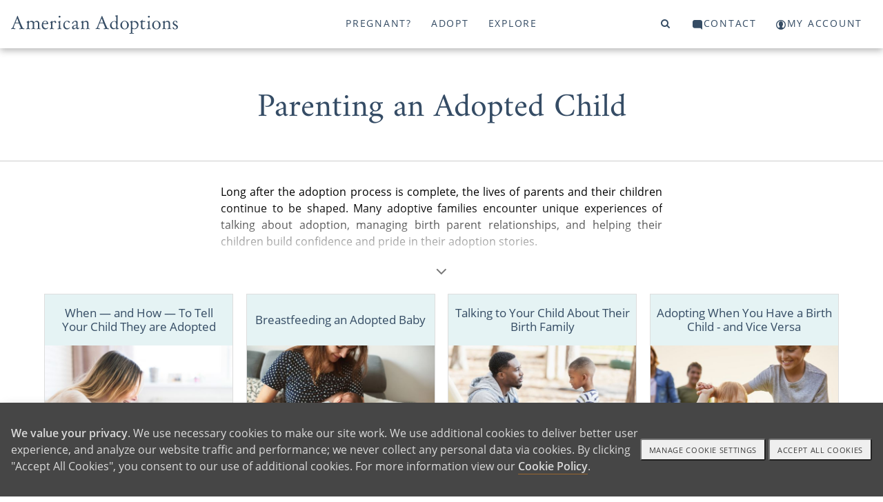

--- FILE ---
content_type: text/html; charset=utf-8
request_url: https://www.americanadoptions.com/state_adoption/parenting_an_adopted_child
body_size: 22206
content:
<!DOCTYPE html>
<html>
<head>
<title>American Adoptions - Parenting an Adopted Child</title>
<meta name="description" content="American Adoptions is an adoption agency that provides services for women and families considering adoption." />
<link rel="canonical" href="https://www.americanadoptions.com/state_adoption/parenting_an_adopted_child" />
<meta http-equiv="Content-Language" content="en-us" />
<meta http-equiv="Cache-control" content="public">
<meta charset="UTF-8">
<meta name="author" content="American Adoptions" />
<meta name="viewport" content="width=device-width, initial-scale=1, minimum-scale=1.0, maximum-scale=1.0, user-scalable=no, viewport-fit=cover">

<!-- Link Swiper's CSS -->
<link rel="stylesheet" href="/scripts/swiper/swiper-bundle.min.css" />

<link href="/style/site.css?v=1767729000" rel="stylesheet">
<link href="/style/mainnav.css?v=1764699383" rel="stylesheet">


<script>
var onLoadScrollToId = '';
</script>



<script type="text/javascript">console.log("state_adoption");</script>
<!-- Instabot chatbot -->
<script>
  var url = (window.location != window.parent.location) ? document.referrer : document.location.href;
  if(url.search('www.americanadoptions.com/') != -1 &&
     url.search('embed') == -1 &&
     url.search('/account') == -1 &&
     url.search('free_info') == -1 &&
     url.search('pre_app') == -1 &&
     url.search('admin') == -1){
    var head = document.getElementsByTagName('head')[0];
    var chatScript = document.createElement('script');
    chatScript.type = 'text/javascript';
    chatScript.setAttribute('chatbot','');
    chatScript.src = 'https://widget.instabot.io/jsapi/bot.js';
    chatScript.setAttribute('crossorigin','');
    chatScript.innerText = 'apiKey: "+q/VmZjhnSdbc/HoQdWS4m7jSfgjAiZiR2qkPboG6cc="';
    head.appendChild(chatScript);
  }
</script>

</head>

<body><a name="top"></a>


<!-- Google Tag Manager (noscript) -->
<noscript><iframe src="https://www.googletagmanager.com/ns.html?id=GTM-K76FMNK"
height="0" width="0" style="display:none;visibility:hidden"></iframe></noscript>
<!-- End Google Tag Manager (noscript) -->

<p onmouseup="jumpToTop(0)" class="overlay-btn no-print" id="top-btn" title="Back to Top">top</p>
<div class="modal-overlay">
 <span class="modal-close" onclick="closeVideo()">&times;</span>
 <div id="video-window" class="video-wrapper"></div>
</div>

<a class="skip-link screen-reader-text" href="#main">Skip to content</a>

<header id="header" class="no-print">
<div class="container">
<div class="navbar-logo no-print" id="navbar-logo" style="float:left">
 <span class="desktop">
  <a class="logo no-print" href="/"><img src="/assets/images/aa-logo-no-stars.svg" width="242" height="27"></a>
 </span>
 <span class="mobile" style="float:left">
  <!-- <a class="logo" href="/">American Adoptions</a> -->
  <a class="logo" href="/"><img src="/assets/images/aa-logo-no-stars-white.svg" /></a> 
 </span>
</div>
<div id="navbar" class="no-print">
 <a id="topnav-id-0" class="active" href="javascript:void(0)" onclick="openNav('pregnant', 0)">Pregnant?</a>
 <a id="topnav-id-1" href="javascript:void(0)" onclick="openNav('adopt', 1)">Adopt</a>
 <a id="topnav-id-2" href="javascript:void(0)" onclick="openNav('adoption', 2)">Explore</a>
</div> 
<div id="navbar-right" class="navbar-right no-print">
 <a id="top-level-nav-id-3" href="javascript:void(0)" onclick="openNav('search', 3)"><i class="fa fa-search"></i><span></span></a>
 <a id="top-level-nav-id-4" href="javascript:void(0)" onclick="openNav('contact', 4)"><i class="icon icon-contact"></i><span>Contact</span></a>
 <a href="/account"><i class="icon icon-login"></i><span>My Account</span></a>
</div> <!-- /#navbar-right -->

<!-- Use burger icon to open the sidenav -->
<span id="burger" class="mobile">
<div class="b-actions">
    <a class="button" href="/contact">Get Started</a>
</div>
<a class="nav-search" href="javascript:void(0)" onclick="openNav('search')"><i class="icon icon-search"></i><span></span></a>

<a class="nav-open" href="javascript:void(0)" onclick="openNav()"><i class="icon icon-burger"></i><span></span></a>
<a class="nav-close" href="javascript:void(0)" onclick="closeNav()"><i class="icon icon-nav-close"></i></a>
</span>
</div><!-- /.container -->
</header>

<nav id="sidenav" class="sidenav">
 <div class="sidenav-header">
   <a class="logo" href="/">American Adoptions</a>
   <!-- <a class="active" href="javascript:void(0)" onclick="openNav('pregnant')">Pregnant?</a> -->
   
  <div class="b-actions">
       <a class="button" href="/contact">Get Started</a>
  </div>

  <span id="burger">
  <!-- <a href="javascript:void(0)" onclick="openNav('search')"><span class="fa fa-search"></span></a> -->
  <a class="nav-search" href="javascript:void(0)" onclick="openNav('search')"><i class="icon icon-search"></i></a>
  &nbsp;
  <!-- <a href="javascript:void(0)" onclick="closeNav()"><span class="close-btn"></span></a> -->
  <a href="javascript:void(0)" onclick="closeNav()"><i class="icon icon-nav-close"></i></a>
  </span>
<!--
  <a class="logo" href="/"><img src="/assets/images/aa-logo-no-stars.svg" width="280" height="70"></a>
-->
 </div>
 <div class="sidenav-links">
  <div id="search">
<!-- 
<script>
  (function() {
    var cx = '000804964570243287498:ngtomyq_a3m';
    var gcse = document.createElement('script');
    gcse.type = 'text/javascript';
    gcse.async = true;
    gcse.src = 'https://cse.google.com/cse.js?mob=1&cx=' + cx;
    var s = document.getElementsByTagName('script')[0];
    s.parentNode.insertBefore(gcse, s);
  })();
</script>
<gcse:search></gcse:search>
-->

    <script async src="https://cse.google.com/cse.js?cx=93d8b2ca3d6494b5a">
    </script>
    <div class="gcse-search"></div>
  </div>
<button class="dropdown-btn" id="nav_pregnant"><div>Pregnant?</div><div><i class="icon icon-angle-right"></i></div></button><button class="dropdown-back-btn"><div><i class="icon icon-angle-left"></i></div><div>PREGNANT?</div></button><div class="dropdown-container"><div id="nav-curated-pregnant" class="nav-curated"><div class="nav-curated-section"><div class="curated-title"><i class="icon icon-x"></i><h3></span>Getting Started</h3></div><div class="curated-links"><p><a href="/family_profile/browse">View Waiting Families</a></p><p><a href="/pregnant/birth-mother-adoption-process">The Adoption Process</a></p><p><a href="/pregnant/birth-mother-benefits-of-adoption">Benefits of Adoption</a></p><p><a href="/pregnant/birth-mother-next-steps">Your Next Steps</a></p><div class="b-actions"><a class="button" href="/pregnant/free_info">Get Started</a></div></div></div><div class="nav-curated-section"><div class="curated-title"><i class="icon icon-plus"></i><h3>Help With</h3></div><div class="curated-links"><p><a href="/pregnant/finding-a-family-for-your-baby">Finding a Family</a></p><p><a href="/pregnant/birth-mother-living-and-medical-expenses">Living and Medical Expenses</a></p><p><a href="/pregnant/birth-mother-father-of-the-baby">Father of the Baby</a></p><p><a href="/pregnant/birth-mother-baby-already-born">Baby Already Born</a></p></div></div><div class="nav-curated-section"><div class="curated-title"><i class="icon icon-plus"></i><h3>FAQ</h3></div><div class="curated-links"><p><a href="/pregnant/birth-mother-does-adoption-cost">Does Adoption Cost?</a></p><p><a href="/pregnant/birth-mother-open-vs-closed">Open vs. Closed</a></p><p><a href="/pregnant/birth-mother-how-adopted-children-feel">How Adopted Children Feel</a></p></div></div></div><button class="dropdown-btn more">More...<div><i class="icon icon-angle-right"></i></div></button><div class="dropdown-container"><div class="dropdown-link"><a href="https://www.americanadoptions.com/pregnant" class="featured"><span>Pregnant? Home</span></a></div><div class="dropdown-link"><a href="https://www.americanadoptions.com/family_profile/browse" class="featured"><span>View Our Waiting Families</span></a></div><div class="dropdown-link"><a href="https://www.americanadoptions.com/pregnant/free_info" class="featured contact gtm-click-1"><span>Get Your Free Information</span></a></div><button class="dropdown-btn"><div>Adoption Process</div><div><i class="icon icon-angle-right"></i></div></button><div class="dropdown-container"><div class="dropdown-link"><a href="https://www.americanadoptions.com/pregnant/how-does-adoption-work"><span>Adoption Process - Articles</span></a></div><div class="dropdown-link"><a href="https://www.americanadoptions.com/pregnant/what-is-a-birth-mother"><span>What Does Adoption Mean to a Birth Mother?</span></a></div><div class="dropdown-link"><a href="https://www.americanadoptions.com/pregnant/where-to-start-with-adoption"><span>How to Start the Adoption Process</span></a></div><div class="dropdown-link"><a href="https://www.americanadoptions.com/pregnant/adoption_process"><span>How to Put a Baby Up for Adoption [Complete Guide]</span></a></div><div class="dropdown-link"><a href="https://www.americanadoptions.com/pregnant/this_is_your_choice"><span>How You are in Control of Your Adoption Process</span></a></div><div class="dropdown-link"><a href="https://www.americanadoptions.com/pregnant/adoption_plan_how_to_make_one"><span>How to Create an Adoption Plan for Your Baby [The Decisions You'll Get to Make]</span></a></div><div class="dropdown-link"><a href="https://www.americanadoptions.com/pregnant/hospital_plan"><span>Can I Make an Adoption Hospital Plan? [Yes - Here's How]</span></a></div><div class="dropdown-link"><a href="https://www.americanadoptions.com/pregnant/adoption-hospital-experience"><span>Your Ultimate Guide to the Adoption Hospital Experience [Everything You Need to Know]</span></a></div><div class="dropdown-link"><a href="https://www.americanadoptions.com/pregnant/info_understanding_labor"><span>Understanding Labor [How to Prepare]</span></a></div><div class="dropdown-link"><a href="https://www.americanadoptions.com/pregnant/does-plannedparenthood-help-adoptions"><span>Does Planned Parenthood Help with Adoption?</span></a></div></div><button class="dropdown-btn"><div>Is Adoption an Option for Me?</div><div><i class="icon icon-angle-right"></i></div></button><div class="dropdown-container"><div class="dropdown-link"><a href="https://www.americanadoptions.com/pregnant/is-adoption-possible-for-me"><span>Is Adoption an Option for Me? - Articles</span></a></div><div class="dropdown-link"><a href="https://www.americanadoptions.com/pregnant/can_i_still_place_my_child_for_adoption"><span>Are There Requirements for Giving a Baby Up for Adoption? [Adoption is Always Possible]</span></a></div><button class="dropdown-btn"><div>When Can You 'Give a Child Up' for Adoption?</div><div><i class="icon icon-angle-right"></i></div></button><div class="dropdown-container"><div class="dropdown-link"><a href="https://www.americanadoptions.com/pregnant/when-to-choose-adoption"><span>When Can You 'Give a Child Up' for Adoption? - Articles</span></a></div><div class="dropdown-link"><a href="https://www.americanadoptions.com/pregnant/when-can-you-give-a-child-up-for-adoption"><span>When Can You Give a Child Up for Adoption?</span></a></div><div class="dropdown-link"><a href="https://www.americanadoptions.com/pregnant/adoption-for-unborn-babies"><span>"I Want to Give My Unborn Child Up for Adoption"</span></a></div><div class="dropdown-link"><a href="https://www.americanadoptions.com/pregnant/adoption_is_always_an_option"><span>Putting Your Baby Up for Adoption After Birth [Complete Guide]</span></a></div><div class="dropdown-link"><a href="https://www.americanadoptions.com/pregnant/same-day-adoptions"><span>How Fast Can I Place My Child for Adoption?</span></a></div><div class="dropdown-link"><a href="https://www.americanadoptions.com/pregnant/give-baby-up-for-adoption-at-hospital"><span>Can I Give My Baby Up for Adoption at the Hospital? [The Complete Guide]</span></a></div><div class="dropdown-link"><a href="https://www.americanadoptions.com/pregnant/put-baby-up-for-adoption-after-you-take-it-home"><span>Can You Put a Baby Up for Adoption After You Take them Home?</span></a></div><div class="dropdown-link"><a href="https://www.americanadoptions.com/pregnant/putting_an_older_child_up_for_adoption"><span>Is It Possible to Give an Older Child Up for Adoption? </span></a></div><button class="dropdown-btn"><div>Placing a Child for Adoption by Age</div><div><i class="icon icon-angle-right"></i></div></button><div class="dropdown-container"><div class="dropdown-link"><a href="https://www.americanadoptions.com/pregnant/placing-baby-by-age"><span>Placing a Child for Adoption by Age - Articles</span></a></div><div class="dropdown-link"><a href="https://www.americanadoptions.com/pregnant/putting-a-child-up-for-adoption-age-limit"><span>Putting a Child Up for Adoption at Any Age </span></a></div><div class="dropdown-link"><a href="https://www.americanadoptions.com/pregnant/put-baby-up-for-adoption-at-1-month"><span>Can You Place a 1-Month Old for Adoption? [The Perfect Adoptive Family is Waiting]</span></a></div><div class="dropdown-link"><a href="https://www.americanadoptions.com/pregnant/how-to-put-2-month-old-baby-up-for-adoption"><span>Can I Place My 2-Month-Old for Adoption? [How Adoption Can Help You]</span></a></div><div class="dropdown-link"><a href="https://www.americanadoptions.com/pregnant/give-kids-up-for-adoption-at-3-months"><span>Can You Place a Child for Adoption at 3 Months? [Yes - Here's How]</span></a></div><div class="dropdown-link"><a href="https://www.americanadoptions.com/pregnant/give-baby-up-for-adoption-at-4-months"><span>How to Place a 4-Month-Old Up for Adoption [Create a Better Future]</span></a></div><div class="dropdown-link"><a href="https://www.americanadoptions.com/pregnant/putting-a-5-month-old-up-for-adoption"><span>How to Place a 5-Month-Old for Adoption [How Our Agency Can Help You]</span></a></div><div class="dropdown-link"><a href="https://www.americanadoptions.com/pregnant/giving-up-baby-for-adoption-at-6-months"><span>Can I Place My 6-Month-Old Up for Adoption? [How Adoption is Always an Option]</span></a></div><div class="dropdown-link"><a href="https://www.americanadoptions.com/pregnant/give-a-child-up-for-adoption-at-7-months"><span>Can I Place My Child for Adoption at 7 Months? [Adoption is Always Possible]</span></a></div><div class="dropdown-link"><a href="https://www.americanadoptions.com/pregnant/giving-up-baby-for-adoption-at-8-months"><span>Can I Place My 8-Month-Old Up for Adoption [Why Adoption Will Always Be an Option]</span></a></div><div class="dropdown-link"><a href="https://www.americanadoptions.com/pregnant/give-baby-up-for-adoption-at-9-months"><span>Can I Place My Baby for Adoption at 9 Months Old? [Yes - Here's How]</span></a></div><div class="dropdown-link"><a href="https://www.americanadoptions.com/pregnant/placing-baby-by-age"><span>More</span></a></div></div><button class="dropdown-btn"><div>Placing Older Children for Adoption</div><div><i class="icon icon-angle-right"></i></div></button><div class="dropdown-container"><div class="dropdown-link"><a href="https://www.americanadoptions.com/pregnant/questions-about-placing-older-children-for-adoption"><span>Placing Older Children for Adoption - Articles</span></a></div><div class="dropdown-link"><a href="https://www.americanadoptions.com/pregnant/adoption-transition-plan"><span>What is an Adoption Transition Plan?</span></a></div><div class="dropdown-link"><a href="https://www.americanadoptions.com/pregnant/change-my-childs-name"><span>Will the Adoptive Family Change My Child's Name?</span></a></div><div class="dropdown-link"><a href="https://www.americanadoptions.com/pregnant/coparenting-verus-adoption"><span>What's the Difference Between Open Adoption vs. Co-Parenting?</span></a></div><div class="dropdown-link"><a href="https://www.americanadoptions.com/pregnant/questions-to-ask-before-adoption"><span>5 Big Questions to Ask Yourself Before Considering Adoption</span></a></div><div class="dropdown-link"><a href="https://www.americanadoptions.com/pregnant/cope-after-older-child-adoption"><span>5 Ways Cope after You Place Your Child for Adoption</span></a></div><div class="dropdown-link"><a href="https://www.americanadoptions.com/pregnant/placing-an-older-child-legal"><span>Is Placing an Older Child Up for Adoption a Crime?</span></a></div></div><div class="dropdown-link"><a href="https://www.americanadoptions.com/pregnant/temporary-adoption"><span>The Facts You Need to Know About Temporary Adoption</span></a></div><div class="dropdown-link"><a href="https://www.americanadoptions.com/pregnant/when-to-choose-adoption"><span>More</span></a></div></div><button class="dropdown-btn"><div>Am I Too Young or Old to Choose Adoption?</div><div><i class="icon icon-angle-right"></i></div></button><div class="dropdown-container"><div class="dropdown-link"><a href="https://www.americanadoptions.com/pregnant/am-i-too-young-old-for-adoption"><span>Am I Too Young or Old to Choose Adoption? - Articles</span></a></div><div class="dropdown-link"><a href="https://www.americanadoptions.com/pregnant/choosing-adoption-in-your-teens"><span>5 Things to Consider When Placing a Baby for Adoption in Your Teens</span></a></div><div class="dropdown-link"><a href="https://www.americanadoptions.com/pregnant/give-baby-up-for-adoption-in-20s"><span>What are My Pregnancy Options at 20?</span></a></div><div class="dropdown-link"><a href="https://www.americanadoptions.com/pregnant/give-baby-up-for-adoption-in-30s"><span>Why Women in Their 30s Choose to Give a Baby Up for Adoption</span></a></div><div class="dropdown-link"><a href="https://www.americanadoptions.com/pregnant/give-baby-up-for-adoption-in-40s"><span>4 Reasons to Consider Giving a Baby Up for Adoption in Your 40s </span></a></div></div><button class="dropdown-btn"><div>Choosing Adoption in Difficult Circumstances</div><div><i class="icon icon-angle-right"></i></div></button><div class="dropdown-container"><div class="dropdown-link"><a href="https://www.americanadoptions.com/pregnant/choosing-adoption-in-difficult-circumstances"><span>Choosing Adoption in Difficult Circumstances - Articles</span></a></div><div class="dropdown-link"><a href="https://www.americanadoptions.com/pregnant/homeless-pregnant-women-looking-at-adoption"><span>Homeless, Pregnant and Considering Adoption [Get the Help you Need]</span></a></div><div class="dropdown-link"><a href="https://www.americanadoptions.com/pregnant/choosing-adoption-after-assault"><span>Choosing Adoption After Assault</span></a></div><div class="dropdown-link"><a href="https://www.americanadoptions.com/pregnant/pregnant-and-addicted"><span>Can I Choose Adoption if I Am Pregnant and Addicted?</span></a></div><div class="dropdown-link"><a href="https://www.americanadoptions.com/pregnant/cps-involvement-placing-child-for-adoption"><span>Making an Adoption Plan when CPS is Involved [Is Adoption Still an Option?]</span></a></div><div class="dropdown-link"><a href="https://www.americanadoptions.com/pregnant/how-to-give-child-up-to-state"><span>Can You Give Your Child Up to the State?</span></a></div><div class="dropdown-link"><a href="https://www.americanadoptions.com/pregnant/i-dont-want-my-child-anymore"><span>I Don't Want My Child Anymore: What Do I Do? [Your Options for Moving Forward]</span></a></div><div class="dropdown-link"><a href="https://www.americanadoptions.com/pregnant/pregnant-women-in-prison-adoption"><span>Making an Adoption Plan in Prison [Can You Still Choose Adoption?]</span></a></div><div class="dropdown-link"><a href="https://www.americanadoptions.com/pregnant/putting-child-up-for-adoption-without-us-citizenship"><span>Putting a Child Up for Adoption Without U.S. Citizenship [Is It Possible?]</span></a></div><div class="dropdown-link"><a href="https://www.americanadoptions.com/pregnant/placing_a_sick_child_for_adoption"><span>Choosing Adoption for a Child with Special Needs</span></a></div></div><button class="dropdown-btn"><div>Religious Views on 'Giving Up' Your Child for Adoption</div><div><i class="icon icon-angle-right"></i></div></button><div class="dropdown-container"><div class="dropdown-link"><a href="https://www.americanadoptions.com/pregnant/religious-views-on-giving-up-your-child-for-adoption"><span>Religious Views on 'Giving Up' Your Child for Adoption - Articles</span></a></div><div class="dropdown-link"><a href="https://www.americanadoptions.com/pregnant/jehovah-witness-give-baby-up-for-adoption"><span>Finding a Jehovah's Witness Family to Adopt My Child </span></a></div><div class="dropdown-link"><a href="https://www.americanadoptions.com/pregnant/giving-up-baby-for-adoption-christian"><span>Giving Your Child Up for Adoption as a Christian [What to Know]</span></a></div><div class="dropdown-link"><a href="https://www.americanadoptions.com/pregnant/jewish-giving-baby-up-for-adoption"><span>Giving Your Child Up for Adoption in Judaism</span></a></div><div class="dropdown-link"><a href="https://www.americanadoptions.com/pregnant/islam-can-i-give-a-child-up-for-adoption"><span>Giving Your Child Up for Adoption in Islam</span></a></div><div class="dropdown-link"><a href="https://www.americanadoptions.com/pregnant/buddhist-giving-baby-up-for-adoption"><span>Giving Your Child Up for Adoption in Buddhism</span></a></div><div class="dropdown-link"><a href="https://www.americanadoptions.com/pregnant/hindu-giving-baby-up-for-adoption"><span>Giving Baby Up for Adoption in Hinduism</span></a></div><div class="dropdown-link"><a href="https://www.americanadoptions.com/pregnant/atheist-agnostic-adoption-plan"><span>Giving Your Child Up for Adoption as an Atheist</span></a></div></div><div class="dropdown-link"><a href="https://www.americanadoptions.com/pregnant/military-members-giving-kids-up-for-adoption"><span>Putting Your Child Up for Adoption While in the Military [Adoption is an Option for You] </span></a></div><div class="dropdown-link"><a href="https://www.americanadoptions.com/pregnant/transgender-unintended-pregnancy"><span>What Happens When Transgender People Face an Unintended Pregnancy?</span></a></div></div><button class="dropdown-btn"><div>Find an Adoptive Family</div><div><i class="icon icon-angle-right"></i></div></button><div class="dropdown-container"><div class="dropdown-link"><a href="https://www.americanadoptions.com/pregnant/find-adoptive-family"><span>Find an Adoptive Family - Articles</span></a></div><button class="dropdown-btn"><div>Find a Family by Region</div><div><i class="icon icon-angle-right"></i></div></button><div class="dropdown-container"><div class="dropdown-link"><a href="https://www.americanadoptions.com/pregnant/find-adoptive-family-by-region"><span>Find a Family by Region - Articles</span></a></div><div class="dropdown-link"><a href="https://www.americanadoptions.com/pregnant/finding-adoptive-families-in-the-south"><span>Your Guide to Finding Adoptive Families in the South</span></a></div><div class="dropdown-link"><a href="https://www.americanadoptions.com/pregnant/adoptive-families-on-east-coast"><span>How to Find Adoptive Families on the East Coast</span></a></div><div class="dropdown-link"><a href="https://www.americanadoptions.com/pregnant/adoptive-families-in-the-northeast"><span>Adoptive Families in the Northeast</span></a></div><div class="dropdown-link"><a href="https://www.americanadoptions.com/pregnant/adoptive-families-in-the-midwest"><span>Finding Adoptive Families in the Midwest</span></a></div><div class="dropdown-link"><a href="https://www.americanadoptions.com/pregnant/adoptive-families-in-the-southwest"><span>How to Find Adoptive Families in the Southwest</span></a></div><div class="dropdown-link"><a href="https://www.americanadoptions.com/pregnant/adoptive-families-west-coast"><span>Finding Adoptive Families on the West Coast</span></a></div><div class="dropdown-link"><a href="https://www.americanadoptions.com/pregnant/adoptive-families-in-the-northwest"><span>Your Guide to Finding Adoptive Families in the Northwest</span></a></div></div><button class="dropdown-btn"><div>Find a Family by Political Views</div><div><i class="icon icon-angle-right"></i></div></button><div class="dropdown-container"><div class="dropdown-link"><a href="https://www.americanadoptions.com/pregnant/find-a-family-by-political-views"><span>Find a Family by Political Views - Articles</span></a></div><div class="dropdown-link"><a href="https://www.americanadoptions.com/pregnant/find-liberal-families-looking-adopt"><span>Find Liberal Families Looking to Adopt</span></a></div><div class="dropdown-link"><a href="https://www.americanadoptions.com/pregnant/find-conservative-families-looking-adopt"><span>Find Conservative Families Looking to Adopt</span></a></div></div><button class="dropdown-btn"><div>Find Adoptive Families by Heritage and Culture</div><div><i class="icon icon-angle-right"></i></div></button><div class="dropdown-container"><div class="dropdown-link"><a href="https://www.americanadoptions.com/pregnant/find-a-family-by-culture"><span>Find Adoptive Families by Heritage and Culture - Articles</span></a></div><div class="dropdown-link"><a href="https://www.americanadoptions.com/pregnant/australian-families-looking-to-adopt"><span>How to Find Australian American Families Looking to Adopt </span></a></div><div class="dropdown-link"><a href="https://www.americanadoptions.com/pregnant/african-american-adoptive-families"><span>Finding African American Families Looking to Adopt</span></a></div><div class="dropdown-link"><a href="https://www.americanadoptions.com/pregnant/north-and-central-american-families"><span>Finding North and Central American Families Looking to Adopt</span></a></div><div class="dropdown-link"><a href="https://www.americanadoptions.com/pregnant/south-american-adoptive-families"><span>Your Guide to Finding South American Families Looking to Adopt</span></a></div><div class="dropdown-link"><a href="https://www.americanadoptions.com/pregnant/find-eastern-european-families-adopt"><span>Find Eastern European Families to Adopt My Baby</span></a></div><div class="dropdown-link"><a href="https://www.americanadoptions.com/pregnant/find-northern-european-families-adopt"><span>Find Northern European Families to Adopt My Baby</span></a></div><div class="dropdown-link"><a href="https://www.americanadoptions.com/pregnant/find-southern-european-families-adopt"><span>Find Southern European Families to Adopt My Baby</span></a></div><div class="dropdown-link"><a href="https://www.americanadoptions.com/pregnant/south-asian-adoptive-families"><span>Find South Asian Families to Adopt My Baby</span></a></div><div class="dropdown-link"><a href="https://www.americanadoptions.com/pregnant/southeast-asian-adoptive-families"><span>Find Southeast Asian Families to Adopt My Baby</span></a></div><div class="dropdown-link"><a href="https://www.americanadoptions.com/pregnant/western-asian-adoptive-families"><span>Western Asian Families to Adopt My Baby</span></a></div><div class="dropdown-link"><a href="https://www.americanadoptions.com/pregnant/find-a-family-by-culture"><span>More</span></a></div></div><div class="dropdown-link"><a href="https://www.americanadoptions.com/family_profile/browse"><span>View Our Waiting Families</span></a></div><div class="dropdown-link"><a href="https://www.americanadoptions.com/pregnant/finding-your-adoption-match"><span>Finding Your Adoption Match [What You Need to Know]</span></a></div><div class="dropdown-link"><a href="https://www.americanadoptions.com/pregnant/someone-to-adopt-my-baby"><span>How to Find Someone to Adopt My Baby</span></a></div><div class="dropdown-link"><a href="https://www.americanadoptions.com/pregnant/please-adopt-my-baby"><span>How Do I Find Someone to Adopt a Baby? [3 Steps]</span></a></div><div class="dropdown-link"><a href="https://www.americanadoptions.com/pregnant/adoptive-families-that-look-like-me"><span>Finding Families Looking to Adopt That Look Like Me</span></a></div><div class="dropdown-link"><a href="https://www.americanadoptions.com/pregnant/families-near-me-looking-adopt"><span>Find Families Near Me Looking to Adopt</span></a></div><div class="dropdown-link"><a href="https://www.americanadoptions.com/pregnant/families-who-teach-my-language"><span>How to Find Adoptive Families Who Will Teach My Language</span></a></div><div class="dropdown-link"><a href="https://www.americanadoptions.com/pregnant/find-adoptive-family"><span>More</span></a></div></div><button class="dropdown-btn"><div>Financial Support</div><div><i class="icon icon-angle-right"></i></div></button><div class="dropdown-container"><div class="dropdown-link"><a href="https://www.americanadoptions.com/pregnant/financial-support"><span>Financial Support - Articles</span></a></div><div class="dropdown-link"><a href="https://www.americanadoptions.com/pregnant/get_paid_for_adoption"><span>Do Mothers "Get Paid" for Adoption? </span></a></div><div class="dropdown-link"><a href="https://www.americanadoptions.com/pregnant/cost-of-adoption-for-pregnant-women"><span>Does it Cost Money to Put a Child Up for Adoption?</span></a></div><div class="dropdown-link"><a href="https://www.americanadoptions.com/pregnant/help_with_finances_and_medical_expenses"><span>Help with Medical and Legal Expenses</span></a></div><div class="dropdown-link"><a href="https://www.americanadoptions.com/pregnant/housing_options_for_adoption"><span>5 Housing Options for Pregnant Women Considering Adoption</span></a></div><div class="dropdown-link"><a href="https://www.americanadoptions.com/pregnant/no-insurance-want-to-put-baby-up-for-adoption"><span>Putting a Baby Up for Adoption With Little or No Insurance</span></a></div><button class="dropdown-btn"><div>Adoption Scholarship</div><div><i class="icon icon-angle-right"></i></div></button><div class="dropdown-container"><div class="dropdown-link"><a href="https://www.americanadoptions.com/pregnant/scholarship"><span>Adoption Scholarship - Articles</span></a></div><div class="dropdown-link"><a href="https://www.americanadoptions.com/pregnant/chaunieces-adoption-story"><span>"I Will be the Birth Mother She Deserves" - How Adoption Helped Chauniece find Stability</span></a></div><div class="dropdown-link"><a href="https://www.americanadoptions.com/pregnant/candice-adoption-story"><span>"I Just Knew" - How Finding the Right Family Made Candice's Decision Clear</span></a></div><div class="dropdown-link"><a href="https://www.americanadoptions.com/pregnant/jah-adoption-story"><span>"Adoption Could Give Hope" - How Adoption Helped Jah Heal</span></a></div><div class="dropdown-link"><a href="https://www.americanadoptions.com/pregnant/brittnee-adoption-story"><span>"Amazing Opportunities" - How Adoption is Still Benefiting Brittnee, 10 Years Later</span></a></div><div class="dropdown-link"><a href="https://www.americanadoptions.com/pregnant/jessica-scholarship-story"><span>"A Comfortable Choice" - How Adoption Helped Jessica When She Was Struggling</span></a></div><div class="dropdown-link"><a href="https://www.americanadoptions.com/pregnant/rebecca-adoption-story"><span>"Adoption Chose Me" - How Rebecca Gave Her Son the Life She Wanted for Him </span></a></div><div class="dropdown-link"><a href="https://www.americanadoptions.com/pregnant/malanas-adoption-story"><span>"A Greater Calling" - How Adoption Helped Malana Find Purpose in Pain</span></a></div><div class="dropdown-link"><a href="https://www.americanadoptions.com/pregnant/article_view/article_id/6356?cId=4"><span>"I Have Extended My Family" - What Sarah Gained by Choosing Adoption</span></a></div><div class="dropdown-link"><a href="https://www.americanadoptions.com/pregnant/rosas-story"><span>"It is Not Hard to Know What's Best" - How Rosa Overcame Grief to Choose Adoption</span></a></div><div class="dropdown-link"><a href="https://www.americanadoptions.com/pregnant/saras-adoption-story"><span>"41, Pregnant, Single and Scared" - How Sara Found Pride in Her Adoption Decision</span></a></div><div class="dropdown-link"><a href="https://www.americanadoptions.com/pregnant/scholarship"><span>More</span></a></div></div><div class="dropdown-link"><a href="https://www.americanadoptions.com/pregnant/giving-baby-up-for-adoption-maternity-leave"><span>FMLA & Adoption: Do Birth Parents Get Maternity Leave?</span></a></div></div><button class="dropdown-btn"><div>Father Of The Baby</div><div><i class="icon icon-angle-right"></i></div></button><div class="dropdown-container"><div class="dropdown-link"><a href="https://www.americanadoptions.com/pregnant/father-of-the-baby"><span>Father Of The Baby - Articles</span></a></div><div class="dropdown-link"><a href="https://www.americanadoptions.com/pregnant/birth_father_isnt_supportive"><span>Unsupportive, Uninterested or Unknown Birth Fathers</span></a></div><div class="dropdown-link"><a href="https://www.americanadoptions.com/pregnant/how-to-tell-father-unplanned-pregnancy"><span>How to Tell the Father About an Unplanned Pregnancy</span></a></div><div class="dropdown-link"><a href="https://www.americanadoptions.com/pregnant/telling_birth_father_about_adoption"><span>How Do I Tell the Birth Father About My Adoption Plan?</span></a></div><div class="dropdown-link"><a href="https://www.americanadoptions.com/pregnant/birth_father_is_supportive"><span>Supportive Birth Fathers, Married Couples Choosing Adoption</span></a></div><div class="dropdown-link"><a href="https://www.americanadoptions.com/pregnant/what_about_my_responsibilities_as_the_father"><span>What Are My Responsibilities as the Father?</span></a></div><div class="dropdown-link"><a href="https://www.americanadoptions.com/pregnant/child_support_and_adoption"><span>If My Child is Adopted, Do I Still Have to Pay Child Support?</span></a></div><div class="dropdown-link"><a href="https://www.americanadoptions.com/pregnant/new-relationship-unplanned-pregnancy"><span>New Relationships and Unplanned Pregnancy</span></a></div><div class="dropdown-link"><a href="https://www.americanadoptions.com/pregnant/unplanned-pregnancy-and-marriage"><span>Unplanned Pregnancy and Marriage: Navigating this Challenging Surprise</span></a></div></div><button class="dropdown-btn"><div>Open Adoption</div><div><i class="icon icon-angle-right"></i></div></button><div class="dropdown-container"><div class="dropdown-link"><a href="https://www.americanadoptions.com/pregnant/open-adoption"><span>Open Adoption - Articles</span></a></div><div class="dropdown-link"><a href="https://www.americanadoptions.com/pregnant/finding-open-adoption-families"><span>Open Adoption Families</span></a></div><div class="dropdown-link"><a href="https://www.americanadoptions.com/pregnant/open-adoption-statistics-and-studies"><span>Open Adoption Statistics and Studies</span></a></div><div class="dropdown-link"><a href="https://www.americanadoptions.com/pregnant/general_open_adoption"><span>What's it like to Give a Child Up for Open Adoption? [How to Stay Connected to Your Child]</span></a></div><div class="dropdown-link"><a href="https://www.americanadoptions.com/pregnant/will-i-see-my-baby-after-giving-them-up-for-adoption"><span>If You Give Your Child Up for Adoption, Can You Still Have Contact with Them?</span></a></div><div class="dropdown-link"><a href="https://www.americanadoptions.com/pregnant/meeting_the_adoptive_family"><span>Questions to Ask Adoptive Parents During Your First Meeting </span></a></div><div class="dropdown-link"><a href="https://www.americanadoptions.com/pregnant/building-relationship-with-adoptive-family"><span>Building a Relationship with the Adoptive Family [You Can Create a Forever Connection]</span></a></div><div class="dropdown-link"><a href="https://www.americanadoptions.com/pregnant/trust-in-open-adoption"><span>Trusting the Adoptive Family in Open Adoption </span></a></div><div class="dropdown-link"><a href="https://www.americanadoptions.com/pregnant/adoption_facts_then_and_now"><span>10 Open Adoption Facts That Might Surprise You</span></a></div><div class="dropdown-link"><a href="https://www.americanadoptions.com/pregnant/open-adoption-pros-and-cons"><span>Open Adoption Pros and Cons [The Benefits for Everyone Involved]</span></a></div><div class="dropdown-link"><a href="https://www.americanadoptions.com/pregnant/open-adoption-families"><span>Open Adoption Families </span></a></div><div class="dropdown-link"><a href="https://www.americanadoptions.com/pregnant/open-adoption"><span>More</span></a></div></div><button class="dropdown-btn"><div>Emotional Support</div><div><i class="icon icon-angle-right"></i></div></button><div class="dropdown-container"><div class="dropdown-link"><a href="https://www.americanadoptions.com/pregnant/emotional-support"><span>Emotional Support - Articles</span></a></div><div class="dropdown-link"><a href="https://www.americanadoptions.com/pregnant/birth-mother-quotes-and-sayings"><span>Inspirational Birth Mother Quotes and Sayings</span></a></div><div class="dropdown-link"><a href="https://www.americanadoptions.com/pregnant/regret-giving-baby-for-adoption"><span>Real Birth Mothers on Why They Don't Regret Giving a Baby up for Adoption</span></a></div><button class="dropdown-btn"><div>24-Hour Adoption Hotline</div><div><i class="icon icon-angle-right"></i></div></button><div class="dropdown-container"><div class="dropdown-link"><a href="https://www.americanadoptions.com/pregnant/24-hour-adoption-hotline"><span>24-Hour Adoption Hotline - Articles</span></a></div><div class="dropdown-link"><a href="https://www.americanadoptions.com/pregnant/adoption_hotline"><span>Adoption Hotline 24/7 - Get Free Information Before Starting the Process</span></a></div><div class="dropdown-link"><a href="https://www.americanadoptions.com/pregnant/your_adoption_specialist"><span>Adoption Counseling - Reaching Your Adoption Specialist for Free</span></a></div><div class="dropdown-link"><a href="https://www.americanadoptions.com/pregnant/can_i_keep_this_a_secret"><span>Keeping Your Adoption Plan Secret </span></a></div></div><div class="dropdown-link"><a href="https://www.americanadoptions.com/pregnant/is_adoption_hard"><span>Is it Hard to Put a Newborn Baby Up for Adoption? [Common Questions]</span></a></div><div class="dropdown-link"><a href="https://www.americanadoptions.com/pregnant/does-choosing-adoption-make-me-a-bad-mother"><span>5 Reasons Adoption is a Selfless Decision</span></a></div><div class="dropdown-link"><a href="https://www.americanadoptions.com/pregnant/emotions_of_adoption"><span>Emotions of "Giving Your Child Up" for Adoption [What to Expect]</span></a></div><div class="dropdown-link"><a href="https://www.americanadoptions.com/pregnant/coping-after-adoption"><span>How to Cope After "Giving Baby Up" for Adoption [3 Steps]</span></a></div><div class="dropdown-link"><a href="https://www.americanadoptions.com/pregnant/grief-vs-depression"><span>Grief vs. Depression: Understanding the Difference [When to Seek Help]</span></a></div><div class="dropdown-link"><a href="https://www.americanadoptions.com/pregnant/is_adoption_right_for_me"><span>Is Placing Your Infant for Adoption Wrong? [What's Best for You]</span></a></div></div><button class="dropdown-btn"><div>Common Adoption Questions</div><div><i class="icon icon-angle-right"></i></div></button><div class="dropdown-container"><div class="dropdown-link"><a href="https://www.americanadoptions.com/pregnant/questions-about-adoption"><span>Common Adoption Questions - Articles</span></a></div><div class="dropdown-link"><a href="https://www.americanadoptions.com/frequently_asked_adoption_questions"><span>Frequently Asked Adoption Questions [Get the Answers You Need for Your Adoption] </span></a></div><div class="dropdown-link"><a href="https://www.americanadoptions.com/pregnant/emotions_labor_delivery"><span>Emotions of Labor, Delivery and the Hospital Stay [What to Expect]</span></a></div><div class="dropdown-link"><a href="https://www.americanadoptions.com/pregnant/dating-after-adoption"><span>Dating After Adoption [How to Talk About Adoption]</span></a></div><div class="dropdown-link"><a href="https://www.americanadoptions.com/pregnant/put_baby_for_adoption"><span>Can I Put My Baby up for Adoption?</span></a></div><div class="dropdown-link"><a href="https://www.americanadoptions.com/pregnant/put-child-up-for-adoption"><span>Can I Put My Child up for Adoption?</span></a></div><div class="dropdown-link"><a href="https://www.americanadoptions.com/pregnant/give-baby-up-for-adoption"><span>How Do I Give My Baby up for Adoption?</span></a></div><div class="dropdown-link"><a href="https://www.americanadoptions.com/pregnant/put-my-child-for-adoption"><span>How Do I Put My Child up for Adoption?</span></a></div><div class="dropdown-link"><a href="https://www.americanadoptions.com/pregnant/give-up-your-child"><span>What Is It Called When You Give up Your Child?</span></a></div><div class="dropdown-link"><a href="https://www.americanadoptions.com/pregnant/give-up-my-parental-rights"><span>Can I Give up My Parental Rights?</span></a></div><div class="dropdown-link"><a href="https://www.americanadoptions.com/pregnant/social-services-to-take-child"><span>Can You Ask Social Services to Take Your Child?</span></a></div><div class="dropdown-link"><a href="https://www.americanadoptions.com/pregnant/questions-about-adoption"><span>More</span></a></div></div><div class="dropdown-link"><a href="https://www.americanadoptions.com/pregnant"><span>More</span></a></div></div></div><button class="dropdown-btn" id="nav_adopt"><div>Adopt</div><div><i class="icon icon-angle-right"></i></div></button><button class="dropdown-back-btn"><div><i class="icon icon-angle-left"></i></div><div>ADOPT</div></button><div class="dropdown-container"><div id="nav-curated-adopt" class="nav-curated"><div class="nav-curated-section"><div class="curated-title"><i class="icon icon-x"></i><h3>Start Here</h3></div><div class="curated-links"><p><a href="/adopt/marketing-adopt-sooner">What Impacts Wait Times</a></p><p><a href="/adopt/avoid-hidden-adoption-costs">Why Cost Estimates Vary</a></p><p><a href="/adopt/adoption-laws-agency">Changing Adoption Laws</a></p><p><a href="/adopt/agency-success-comparison">Comparing Adoption Professionals</a></p><div class="b-actions"><a class="button" href="/adopt/free_info">Get Started</a></div></div></div><div class="nav-curated-section"><div class="curated-title"><i class="icon icon-plus"></i><h3>Our Services</h3></div><div class="curated-links"><p><a href="/adopt/complete-home-study">Home Study Services</a></p><p><a href="/adopt/we-find-birth-mother">We Find the Birth Mother</a></p></div></div><div class="nav-curated-section"><div class="curated-title"><i class="icon icon-plus"></i><h3>Learn More</h3></div><div class="curated-links"><p><a href="/adopt/agency-experience-impacts-your-success">Why You Need Agency Experience</a></p><p><a href="/adopt/adoption-support-matters">Adoption Professional Support</a></p><p><a href="/adopt/adoption-process-guide">The Adoption Process</a></p><p><a href="/adopt/4-keys-to-successful-adoption">4 Keys to Adoption Success</a></p><p><a href="/adopt/about-our-agency">About Us</a></p></div></div></div><button class="dropdown-btn more">More...<div><i class="icon icon-angle-right"></i></div></button><div class="dropdown-container"><div class="dropdown-link"><a href="https://www.americanadoptions.com/adopt" class="featured"><span>Adoptive Family Home</span></a></div><div class="dropdown-link"><a href="https://www.americanadoptions.com/adopt/free_info" class="featured contact gtm-click-1"><span>Free Adoption Information</span></a></div><div class="dropdown-link"><a href="https://www.americanadoptions.com/adopt/pre_app" class="featured"><span>Join Now</span></a></div><div class="dropdown-link"><a href="https://www.americanadoptions.com/domestic_adoption_situations" class="featured"><span>Domestic Adoption Situations</span></a></div><div class="dropdown-link"><a href="https://www.americanadoptions.com/pregnant/index" class="featured"><span>Pregnant?</span></a></div><button class="dropdown-btn"><div>Adoption Costs</div><div><i class="icon icon-angle-right"></i></div></button><div class="dropdown-container"><div class="dropdown-link"><a href="https://www.americanadoptions.com/adopt/adoption-costs"><span>Adoption Costs - Articles</span></a></div><div class="dropdown-link"><a href="https://www.americanadoptions.com/adopt/why_does_private_adoption_cost_so_much_money"><span>How Much Does It Cost To Adopt A Child?</span></a></div><div class="dropdown-link"><a href="https://www.americanadoptions.com/adopt/FAQs_about_adoption_costs"><span>5 Common Questions About Adoption Costs</span></a></div><div class="dropdown-link"><a href="https://www.americanadoptions.com/adopt/types-of-adoption-fees"><span>Common Types of Adoption Fees</span></a></div><div class="dropdown-link"><a href="https://www.americanadoptions.com/adopt/the_costs_of_adopting"><span>Comparing the Costs of Domestic, International and Foster Care Adoption</span></a></div><div class="dropdown-link"><a href="https://www.americanadoptions.com/adopt/do-you-have-to-pay-to-adopt"><span>Do You Have to Pay to Adopt a Child?</span></a></div><div class="dropdown-link"><a href="https://www.americanadoptions.com/adopt/average-adoption-cost"><span>The Average Cost of Adoption - What to Expect</span></a></div><div class="dropdown-link"><a href="https://www.americanadoptions.com/adopt/why-is-adoption-so-expensive"><span>Why Is Adoption So Expensive?</span></a></div><button class="dropdown-btn"><div>Affording Adoption</div><div><i class="icon icon-angle-right"></i></div></button><div class="dropdown-container"><div class="dropdown-link"><a href="https://www.americanadoptions.com/adopt/affording-adoption"><span>Affording Adoption - Articles</span></a></div><div class="dropdown-link"><a href="https://www.americanadoptions.com/adopt/adoption-assistance-benefits"><span>Adoption Assistance Benefits</span></a></div><div class="dropdown-link"><a href="https://www.americanadoptions.com/adopt/adoption-financing"><span>Adoption Financing: How to Afford Adoption</span></a></div><div class="dropdown-link"><a href="https://www.americanadoptions.com/adopt/adoption_loans"><span>What You Need to Know About Adoption Loans</span></a></div><div class="dropdown-link"><a href="https://www.americanadoptions.com/adopt/adoption-grants"><span>How Adoption Grants Can Help Fund Your Adoption</span></a></div><div class="dropdown-link"><a href="https://www.americanadoptions.com/adopt/help-with-adoption-costs"><span>Do You Get Financial Help if You Adopt?</span></a></div><div class="dropdown-link"><a href="https://www.americanadoptions.com/adopt/adoption-fundraising"><span>How to Fundraise for Adoption</span></a></div><div class="dropdown-link"><a href="https://www.americanadoptions.com/adopt/adoption_tax_credit"><span>Adoption Tax Credit 2025: Eligibility, Refundability, and How It Works</span></a></div><div class="dropdown-link"><a href="https://www.americanadoptions.com/adopt/how_we_provide_financial_protection"><span>Adoption Disruption Insurance </span></a></div><div class="dropdown-link"><a href="https://www.americanadoptions.com/adopt/federal_family_and_medical_leave_act"><span>Understanding Your Adoption Maternity Leave Rights </span></a></div><div class="dropdown-link"><a href="https://www.americanadoptions.com/adopt/employer_provided_adoption_benefits"><span>Employer-Provided Adoption Benefits</span></a></div><div class="dropdown-link"><a href="https://www.americanadoptions.com/adopt/affording-adoption"><span>More</span></a></div></div><div class="dropdown-link"><a href="https://www.americanadoptions.com/adopt/why_does_american_adoptions_cost_more"><span>Helping You Adopt Within Your Budget</span></a></div><div class="dropdown-link"><a href="https://www.americanadoptions.com/adopt/living_expenses_why"><span>Explaining Adoption Living Expenses</span></a></div><div class="dropdown-link"><a href="https://www.americanadoptions.com/adopt/adoption-costs"><span>More</span></a></div></div><button class="dropdown-btn"><div>What is Domestic Adoption?</div><div><i class="icon icon-angle-right"></i></div></button><div class="dropdown-container"><div class="dropdown-link"><a href="https://www.americanadoptions.com/adopt/what-is-domestic-adoption"><span>What is Domestic Adoption? - Articles</span></a></div><div class="dropdown-link"><a href="https://www.americanadoptions.com/adopt/adopt-a-child"><span>How to Adopt a Child in 7 Steps</span></a></div><div class="dropdown-link"><a href="https://www.americanadoptions.com/adopt/us-adoption"><span>How U.S. Adoption Works</span></a></div><div class="dropdown-link"><a href="https://www.americanadoptions.com/adopt/private-adoption"><span>What is Private Adoption? </span></a></div><div class="dropdown-link"><a href="https://www.americanadoptions.com/adopt/adopting_a_baby"><span>Adopt a Baby with American Adoptions </span></a></div><div class="dropdown-link"><a href="https://www.americanadoptions.com/adopt/newborn-adoption"><span>Do You Want to Adopt a Newborn Baby?</span></a></div><div class="dropdown-link"><a href="https://www.americanadoptions.com/adopt/the_domestic_adoption_process_step_by_step"><span>The Domestic Adoption Process [Complete Guide to How Adoption Works]</span></a></div><div class="dropdown-link"><a href="https://www.americanadoptions.com/adopt/why-people-adopt"><span>Why Adopt? 23 Reasons to Adopt a Child</span></a></div><div class="dropdown-link"><a href="https://www.americanadoptions.com/adopt/domestic_international"><span>Domestic vs. International Adoption</span></a></div><div class="dropdown-link"><a href="https://www.americanadoptions.com/adopt/adoption_program"><span>Our Domestic Adoption Program</span></a></div><div class="dropdown-link"><a href="https://www.americanadoptions.com/adopt/adoption_wait_times"><span>Minimizing Adoption Wait Times</span></a></div><div class="dropdown-link"><a href="https://www.americanadoptions.com/adopt/what-is-domestic-adoption"><span>More</span></a></div></div><button class="dropdown-btn"><div>Choosing a Professional</div><div><i class="icon icon-angle-right"></i></div></button><div class="dropdown-container"><div class="dropdown-link"><a href="https://www.americanadoptions.com/adopt/choosing-a-professional"><span>Choosing a Professional - Articles</span></a></div><div class="dropdown-link"><a href="https://www.americanadoptions.com/adopt/risks-of-adoption-consultants"><span>The Risks of Working with an Adoption Consultant</span></a></div><div class="dropdown-link"><a href="https://www.americanadoptions.com/adopt/avoid-adoption-scams"><span>The 4 Questions You Need to Ask to Avoid Adoption Scams</span></a></div><div class="dropdown-link"><a href="https://www.americanadoptions.com/adopt/child-adoption-services-you-need"><span>5 Adoption Services You Need</span></a></div><div class="dropdown-link"><a href="https://www.americanadoptions.com/adopt/national_adoption_agencies"><span>National Adoption Agencies: A Guide for Families</span></a></div><div class="dropdown-link"><a href="https://www.americanadoptions.com/adopt/local_and_regional_adoption_agencies"><span>Local Adoption Agencies Guide</span></a></div><div class="dropdown-link"><a href="https://www.americanadoptions.com/adopt/adoption_law_firm"><span>Adoption Attorneys and Why You Need Them</span></a></div><div class="dropdown-link"><a href="https://www.americanadoptions.com/adopt/adoption_law_center"><span>Adoption Law Centers: A Guide for Families</span></a></div><div class="dropdown-link"><a href="https://www.americanadoptions.com/adopt/adoption_facilitator"><span>Adoption Facilitators: The Risks of Working with One</span></a></div><div class="dropdown-link"><a href="https://www.americanadoptions.com/adopt/adoption-social-worker"><span>Adoption Social Workers: What You Need to Know</span></a></div><div class="dropdown-link"><a href="https://www.americanadoptions.com/adopt/adoption-consultants"><span>What Are Adoption Consultants?</span></a></div><div class="dropdown-link"><a href="https://www.americanadoptions.com/adopt/choosing-a-professional"><span>More</span></a></div></div><button class="dropdown-btn"><div>Adoption Home Study</div><div><i class="icon icon-angle-right"></i></div></button><div class="dropdown-container"><div class="dropdown-link"><a href="https://www.americanadoptions.com/adopt/adoption-home-study"><span>Adoption Home Study - Articles</span></a></div><div class="dropdown-link"><a href="https://www.americanadoptions.com/adopt/home-study"><span>4 Steps to Complete Your Home Study</span></a></div><div class="dropdown-link"><a href="https://www.americanadoptions.com/adopt/selecting_a_home_study_professional"><span>Finding an Adoption Home Study Professional</span></a></div><div class="dropdown-link"><a href="https://www.americanadoptions.com/adopt/hs_states"><span>Local Adoption Home Study Services</span></a></div><div class="dropdown-link"><a href="https://www.americanadoptions.com/adopt/hs_qa"><span>Adoption Home Study Questions and Answers</span></a></div><div class="dropdown-link"><a href="https://www.americanadoptions.com/adopt/preparing-for-home-study"><span>Preparing for a Successful Home Study</span></a></div><div class="dropdown-link"><a href="https://www.americanadoptions.com/adopt/home-study-checklist"><span>Your Adoption Home Study Checklist</span></a></div><div class="dropdown-link"><a href="https://www.americanadoptions.com/adopt/home-study-requirements"><span>How to Meet Your Home Study Requirements</span></a></div><div class="dropdown-link"><a href="https://www.americanadoptions.com/adopt/home-study-questions"><span>Preparing for Adoption Home Study Questions</span></a></div><div class="dropdown-link"><a href="https://www.americanadoptions.com/adopt/adoption-home-study-cost"><span>How Much Does an Adoption Home Study Cost?</span></a></div><div class="dropdown-link"><a href="https://www.americanadoptions.com/adopt/writing-an-adoption-reference-letter"><span>Your Guide to the Adoption Reference Letter</span></a></div><div class="dropdown-link"><a href="https://www.americanadoptions.com/adopt/adoption-home-study"><span>More</span></a></div></div><button class="dropdown-btn"><div>Infertility to Adoption</div><div><i class="icon icon-angle-right"></i></div></button><div class="dropdown-container"><div class="dropdown-link"><a href="https://www.americanadoptions.com/adopt/infertility-to-adoption"><span>Infertility to Adoption - Articles</span></a></div><button class="dropdown-btn"><div>Considering Surrogacy</div><div><i class="icon icon-angle-right"></i></div></button><div class="dropdown-container"><div class="dropdown-link"><a href="https://www.americanadoptions.com/adoption/surrogacy-options"><span>Considering Surrogacy - Articles</span></a></div><div class="dropdown-link"><a href="https://www.americanadoptions.com/adoption/considering-surrogacy-for-your-family"><span>Considering Surrogacy [Growing Your Family in 7 Steps]</span></a></div><div class="dropdown-link"><a href="https://www.americanadoptions.com/adoption/the-surrogacy-process"><span>The Surrogacy Process [7 Steps]</span></a></div><div class="dropdown-link"><a href="https://www.americanadoptions.com/adoption/surrogacy-costs"><span>Surrogacy Costs [How it Compares to Adoption]</span></a></div><div class="dropdown-link"><a href="https://www.americanadoptions.com/adoption/surrogate-qualifications"><span>Surrogate Qualifications [What Are the Requirements?]</span></a></div><div class="dropdown-link"><a href="https://www.americanadoptions.com/adoption/surrogacy-vs-adoption"><span>Surrogacy vs. Adoption [Which is Right for You?]</span></a></div><div class="dropdown-link"><a href="https://www.americanadoptions.com/adoption/surrogacy-professionals"><span>Surrogacy Professionals [Everyone Involved in the Process]</span></a></div><div class="dropdown-link"><a href="https://www.americanadoptions.com/adoption/reasons-for-surrogacy"><span>Reasons for Surrogacy [Is it Right for You?]</span></a></div></div><div class="dropdown-link"><a href="https://www.americanadoptions.com/adopt/american_surrogacy"><span>Adoption or Surrogacy: How We Can Help With Both Processes</span></a></div><div class="dropdown-link"><a href="https://www.americanadoptions.com/adopt/is_adoption_right_for_your_family"><span>Why Adoption? 3 Signs Your Family is Ready</span></a></div><div class="dropdown-link"><a href="https://www.americanadoptions.com/adopt/adoption_and_infertility"><span>Coping with Infertility: 5 Steps to Acceptance</span></a></div><div class="dropdown-link"><a href="https://www.americanadoptions.com/adopt/loving_an_adopted_child_like_a_biological_one"><span>Will I Love an Adopted Child as Much as a Biological Child?</span></a></div><div class="dropdown-link"><a href="https://www.americanadoptions.com/adopt/what_if_a_spouse_is_struggling_with_adoption"><span>When Only One Spouse Wants to Adopt</span></a></div><div class="dropdown-link"><a href="https://www.americanadoptions.com/adopt/infertility-options"><span>What Are My Infertility Options?</span></a></div><div class="dropdown-link"><a href="https://www.americanadoptions.com/adopt/adoption-vs-ivf"><span>Adoption vs. IVF: What's Right for You?</span></a></div><div class="dropdown-link"><a href="https://www.americanadoptions.com/adopt/adoption-after-infertility"><span>5 Steps to Prepare for Adoption after Infertility</span></a></div><div class="dropdown-link"><a href="https://www.americanadoptions.com/adopt/after_an_adoption_disruption"><span>What Happens When an Adoption Falls Through?</span></a></div><div class="dropdown-link"><a href="https://www.americanadoptions.com/adopt/infertility-to-adoption"><span>More</span></a></div></div><button class="dropdown-btn"><div>What is Open Adoption?</div><div><i class="icon icon-angle-right"></i></div></button><div class="dropdown-container"><div class="dropdown-link"><a href="https://www.americanadoptions.com/adopt/open-adoption"><span>What is Open Adoption? - Articles</span></a></div><div class="dropdown-link"><a href="https://www.americanadoptions.com/adopt/open_adoption"><span>What is Open Adoption?</span></a></div><div class="dropdown-link"><a href="https://www.americanadoptions.com/adopt/open-closed-semi-adoption"><span>Open vs. Closed Adoption: What is the Difference?</span></a></div><div class="dropdown-link"><a href="https://www.americanadoptions.com/adopt/contact_with_birth_parents"><span>The Benefits of Contact with the Birth Parents</span></a></div><div class="dropdown-link"><a href="https://www.americanadoptions.com/adopt/pictures_letters"><span>5 Questions You Have About Pictures and Letters</span></a></div><div class="dropdown-link"><a href="https://www.americanadoptions.com/adopt/finding_a_birth_mother"><span>How to Find a Birth Mother to Adopt From</span></a></div><div class="dropdown-link"><a href="https://www.americanadoptions.com/adopt/birth_mother_drug_screening"><span>How We Screen Pregnant Birth Parents</span></a></div><div class="dropdown-link"><a href="https://www.americanadoptions.com/adopt/birth-mother-substance-use"><span>The Must-Knows of Birth Parent Substance Use</span></a></div><div class="dropdown-link"><a href="https://www.americanadoptions.com/adopt/closed-adoption"><span>What is a Closed Adoption?</span></a></div><div class="dropdown-link"><a href="https://www.americanadoptions.com/adopt/the-myth-of-pregnant-teenagers-adoption"><span>The Myths of Pregnant Teens and Adoption</span></a></div></div><div class="dropdown-link"><a href="https://www.americanadoptions.com/adopt"><span>More</span></a></div></div></div><button class="dropdown-btn" id="nav_adoption"><div>Explore</div><div><i class="icon icon-angle-right"></i></div></button><button class="dropdown-back-btn"><div><i class="icon icon-angle-left"></i></div><div>EXPLORE</div></button><div class="dropdown-container"><div class="dropdown-link"><a href="https://www.americanadoptions.com/adoption" class="featured"><span>Adoption Information Center</span></a></div><div class="dropdown-link"><a href="https://www.americanadoptions.com/contact" class="featured"><span>Contact American Adoptions</span></a></div><div class="dropdown-link"><a href="https://www.americanadoptions.com/adoption/adoption-by-state" class="featured"><span>Adoption by State</span></a></div><div class="dropdown-link"><a href="https://www.americanadoptions.com/adoption/agency-experience-impacts-your-success" class="featured"><span>How Agency Experience Impacts Your Adoption Success</span></a></div><button class="dropdown-btn"><div>Adoption Information</div><div><i class="icon icon-angle-right"></i></div></button><div class="dropdown-container"><div class="dropdown-link"><a href="https://www.americanadoptions.com/adoption/adoption"><span>Adoption Information - Articles</span></a></div><div class="dropdown-link"><a href="https://www.americanadoptions.com/adoption/about-adoption"><span>Information About Adoption You Need to Know</span></a></div><div class="dropdown-link"><a href="https://www.americanadoptions.com/adoption/different-types-of-adoption"><span>The Most Common Types of Adoption</span></a></div><div class="dropdown-link"><a href="https://www.americanadoptions.com/adoption/child-adoption-center"><span>What is an Adoption Center?</span></a></div><div class="dropdown-link"><a href="https://www.americanadoptions.com/adoption/what-adoptive-parents-need-to-know"><span>5 Important Things to Know About Adoption</span></a></div><div class="dropdown-link"><a href="https://www.americanadoptions.com/adoption/what-to-know-adoption"><span>What To Know about Adoption as a Birth Parent</span></a></div><div class="dropdown-link"><a href="https://www.americanadoptions.com/adoption/national-adoption-day"><span>What Is National Adoption Day?</span></a></div><div class="dropdown-link"><a href="https://www.americanadoptions.com/adoption/adoption-quotes"><span>7 Heartwarming Adoption Quotes</span></a></div><div class="dropdown-link"><a href="https://www.americanadoptions.com/adoption/adoption-symbol"><span>The Adoption Symbol</span></a></div><div class="dropdown-link"><a href="https://www.americanadoptions.com/adoption/adoption-papers-FAQs"><span>9 FAQs about Adoption Papers</span></a></div><div class="dropdown-link"><a href="https://www.americanadoptions.com/adoption/open-adoptions-enforceable"><span>Are Open Adoptions Legally Enforceable?</span></a></div><div class="dropdown-link"><a href="https://www.americanadoptions.com/adoption/adoption"><span>More</span></a></div></div><button class="dropdown-btn"><div>Adoption for Professionals</div><div><i class="icon icon-angle-right"></i></div></button><div class="dropdown-container"><div class="dropdown-link"><a href="https://www.americanadoptions.com/adoption/for-professionals"><span>Adoption for Professionals - Articles</span></a></div><div class="dropdown-link"><a href="https://www.americanadoptions.com/adoption/hospital-staff-faq"><span>Adoption FAQ for Hospital Professionals</span></a></div><div class="dropdown-link"><a href="https://www.americanadoptions.com/adoption/hospital-adoption-policy"><span>How to Create a Friendly Hospital Adoption Policy</span></a></div><div class="dropdown-link"><a href="https://www.americanadoptions.com/adoption/nurses-role-in-adoption"><span>7 Things Nurses Can Do for a Patient Choosing Adoption</span></a></div><div class="dropdown-link"><a href="https://www.americanadoptions.com/adoption/private-adoption-vs-cps"><span>Private Adoption vs. CPS [What Professionals Need to Know]</span></a></div><div class="dropdown-link"><a href="https://www.americanadoptions.com/adoption/obgyn-faq"><span>What OBGYNs Need to Know About Adoption [Supporting Your Patients]</span></a></div></div><button class="dropdown-btn"><div>Legal Process of Adoption</div><div><i class="icon icon-angle-right"></i></div></button><div class="dropdown-container"><div class="dropdown-link"><a href="https://www.americanadoptions.com/adoption/legal-process"><span>Legal Process of Adoption - Articles</span></a></div><div class="dropdown-link"><a href="https://www.americanadoptions.com/adoption/adoption-laws"><span>Your Complete Guide to Adoption Laws in the U.S.</span></a></div><div class="dropdown-link"><a href="https://www.americanadoptions.com/adoption/indian_child_welfare_act"><span>The Indian Child Welfare Act (ICWA) and Adoption</span></a></div><div class="dropdown-link"><a href="https://www.americanadoptions.com/adoption/icpc-adoption"><span>ICPC in Adoption: What It Is & How It Works</span></a></div><div class="dropdown-link"><a href="https://www.americanadoptions.com/adoption/termination-of-parental-rights"><span>A Guide to Termination of Birth Parent Rights in Private Adoption</span></a></div><div class="dropdown-link"><a href="https://www.americanadoptions.com/adoption/post-placement-adoption-visits"><span>Preparing for Your Post-Placement Adoption Visits</span></a></div><div class="dropdown-link"><a href="https://www.americanadoptions.com/adoption/adoption-finalization"><span>What to Expect During Your Adoption Finalization Day</span></a></div></div><button class="dropdown-btn"><div>Types of Adoption</div><div><i class="icon icon-angle-right"></i></div></button><div class="dropdown-container"><div class="dropdown-link"><a href="https://www.americanadoptions.com/adoption/types-of-adoption"><span>Types of Adoption - Articles</span></a></div><div class="dropdown-link"><a href="https://www.americanadoptions.com/adoption/ways-to-adopt"><span>How Many Ways to Adopt Are There?</span></a></div><div class="dropdown-link"><a href="https://www.americanadoptions.com/adoption/interracial-adoption"><span>Resources for Interracial Adoption</span></a></div><div class="dropdown-link"><a href="https://www.americanadoptions.com/adoption/adult-adoption"><span>Adult Adoption</span></a></div><div class="dropdown-link"><a href="https://www.americanadoptions.com/adoption/private_or_state_adoption"><span>The Differences Between Private and Foster Adoption</span></a></div><div class="dropdown-link"><a href="https://www.americanadoptions.com/adoption/independent_adoption"><span>Adoption Without an Agency: What is Independent Adoption?</span></a></div><div class="dropdown-link"><a href="https://www.americanadoptions.com/adoption/is_international_adoption_risky"><span>Is International Adoption Risky?</span></a></div><div class="dropdown-link"><a href="https://www.americanadoptions.com/adoption/military_families_and_adoption"><span>Everything to Know About the Military Adoption Process</span></a></div><div class="dropdown-link"><a href="https://www.americanadoptions.com/adoption/transracial_adoption"><span>A Guide to Transracial Adoption</span></a></div></div><button class="dropdown-btn"><div>Adopted</div><div><i class="icon icon-angle-right"></i></div></button><div class="dropdown-container"><div class="dropdown-link"><a href="https://www.americanadoptions.com/adoption/adopted"><span>Adopted - Articles</span></a></div><div class="dropdown-link"><a href="https://www.americanadoptions.com/adoption/how-we-put-adoptees-first"><span>How American Adoptions Puts Adoptees First</span></a></div><button class="dropdown-btn"><div>Adoptee Information</div><div><i class="icon icon-angle-right"></i></div></button><div class="dropdown-container"><div class="dropdown-link"><a href="https://www.americanadoptions.com/adoption/adoptee-information"><span>Adoptee Information - Articles</span></a></div><div class="dropdown-link"><a href="https://www.americanadoptions.com/adoption/article_view/article_id/6375?cId=452"><span>10 Things about Adopted Children [They Want You to Know]</span></a></div><div class="dropdown-link"><a href="https://www.americanadoptions.com/adoption/adoptee_meaning"><span>Adoptee Meaning</span></a></div><div class="dropdown-link"><a href="https://www.americanadoptions.com/adoption/10_adopted_kid_facts"><span>How Many Children are Adopted Each Year? [10 Adopted Kid Facts]</span></a></div></div><button class="dropdown-btn"><div>Search and Reunion</div><div><i class="icon icon-angle-right"></i></div></button><div class="dropdown-container"><div class="dropdown-link"><a href="https://www.americanadoptions.com/adoption/search-and-reunion"><span>Search and Reunion - Articles</span></a></div><button class="dropdown-btn"><div>Your Adoption Relationships</div><div><i class="icon icon-angle-right"></i></div></button><div class="dropdown-container"><div class="dropdown-link"><a href="https://www.americanadoptions.com/adoption/adoptee-relationships"><span>Your Adoption Relationships - Articles</span></a></div><div class="dropdown-link"><a href="https://www.americanadoptions.com/adoption/talking_to_friends_adoption"><span>How to Talk With Your Friends About Adoption </span></a></div><div class="dropdown-link"><a href="https://www.americanadoptions.com/adoption/resistance_in_search_and_reunion"><span>Preparing for Resistance in Your Search and Reunion [Potential Challenges]</span></a></div><div class="dropdown-link"><a href="https://www.americanadoptions.com/adoption/attachment-issues-in-adopted-children"><span>Adoption and Attachment [Your Complete Guide]</span></a></div><div class="dropdown-link"><a href="https://www.americanadoptions.com/adoption/how-to-find-adopted-sibling"><span>How to Find an Adopted Sibling [What You Need to Know]</span></a></div><div class="dropdown-link"><a href="https://www.americanadoptions.com/adoption/adoption-reunion-stories"><span>10 Adoption Reunion Stories You Need to Know</span></a></div></div><button class="dropdown-btn"><div>Finding Adoption Records</div><div><i class="icon icon-angle-right"></i></div></button><div class="dropdown-container"><div class="dropdown-link"><a href="https://www.americanadoptions.com/adoption/finding-adoption-records"><span>Finding Adoption Records - Articles</span></a></div><div class="dropdown-link"><a href="https://www.americanadoptions.com/adoption/finding_adoption_medical_records"><span> Finding Your Adoption Medical History [5 Methods] </span></a></div><div class="dropdown-link"><a href="https://www.americanadoptions.com/adoption/adoption_mental_health_history"><span> Find Your Adoption Mental Health History [Getting Answers] </span></a></div><div class="dropdown-link"><a href="https://www.americanadoptions.com/adoption/finding_family_history"><span>Finding Your Family History [Your Adoption Records] </span></a></div></div><div class="dropdown-link"><a href="https://www.americanadoptions.com/adoption/finding-adoptees-birth-parents"><span>Adoptees Looking for Birth Parents [Everything You Need to Know to Begin Your Search]</span></a></div><div class="dropdown-link"><a href="https://www.americanadoptions.com/adoption/dna-testing-for-adoptees"><span>Genetic Testing for Adopted Adults: Finding Your Birth Parents</span></a></div><div class="dropdown-link"><a href="https://www.americanadoptions.com/adoption/opening-adoption-records"><span>How to Open Adoption Records [What to Know as an Adult Adoptee]</span></a></div><div class="dropdown-link"><a href="https://www.americanadoptions.com/adoption/using-an-adoption-reunion-registry"><span>Should You Use an Adoption Reunion Registry</span></a></div><div class="dropdown-link"><a href="https://www.americanadoptions.com/adoption/expectations-after-finding-birth-parents"><span>What Happens After You’ve Found Your Birth Parents?</span></a></div></div><button class="dropdown-btn"><div>How it Feels to Be Adopted</div><div><i class="icon icon-angle-right"></i></div></button><div class="dropdown-container"><div class="dropdown-link"><a href="https://www.americanadoptions.com/adoption/how-it-feels-to-be-adopted"><span>How it Feels to Be Adopted - Articles</span></a></div><button class="dropdown-btn"><div>Adoption and Early Childhood</div><div><i class="icon icon-angle-right"></i></div></button><div class="dropdown-container"><div class="dropdown-link"><a href="https://www.americanadoptions.com/adoption/adoption-and-early-childhood"><span>Adoption and Early Childhood - Articles</span></a></div><div class="dropdown-link"><a href="https://www.americanadoptions.com/adoption/effects-of-being-adopted-child"><span>What Does Adoption Do to a Child? </span></a></div><div class="dropdown-link"><a href="https://www.americanadoptions.com/adoption/how-adoption-affects-your-family"><span>How Does Adoption Affect Your Family?</span></a></div><div class="dropdown-link"><a href="https://www.americanadoptions.com/adoption/kids-reactions-to-adoption"><span>Kids Reactions to Being Adopted [What to Expect When Placing or Adopting a Child]</span></a></div></div><div class="dropdown-link"><a href="https://www.americanadoptions.com/adoption/what_is_being_adopted_like"><span>What is Being Adopted Like? [The Adoptee Experience] </span></a></div><div class="dropdown-link"><a href="https://www.americanadoptions.com/adoption/emotions_of_adoptees"><span>Are Children Happily Adopted? [Dispelling 7 Adoption Myths] </span></a></div><div class="dropdown-link"><a href="https://www.americanadoptions.com/adoption/what_can_adopted_children_be"><span>What Can Adopted Children Grow Up to Be? [Endless Opportunities] </span></a></div><div class="dropdown-link"><a href="https://www.americanadoptions.com/adoption/adoption_and_your_identity"><span>Embracing Adoption as Part of Your Identity [Your Adoption Story]</span></a></div><div class="dropdown-link"><a href="https://www.americanadoptions.com/adoption/guilt_and_adoption"><span>Guilt and Adoption [How to Cope]</span></a></div></div><button class="dropdown-btn"><div>Adoptee Testimonials</div><div><i class="icon icon-angle-right"></i></div></button><div class="dropdown-container"><div class="dropdown-link"><a href="https://www.americanadoptions.com/adoption/adoptee-testimonials"><span>Adoptee Testimonials - Articles</span></a></div><div class="dropdown-link"><a href="https://www.americanadoptions.com/adoption/scott"><span>A Life of Love and Opportunity</span></a></div><div class="dropdown-link"><a href="https://www.americanadoptions.com/adoption/jennifers_adoptee_story"><span>A Birth Mother Reunion and the Gift of Family</span></a></div><div class="dropdown-link"><a href="https://www.americanadoptions.com/adoption/diana"><span>An Adult Adoptee's Perspective on Her Open Adoption</span></a></div><div class="dropdown-link"><a href="https://www.americanadoptions.com/adoption/jenna"><span>Choosing Positivity in Connecting with Birth Parents</span></a></div><div class="dropdown-link"><a href="https://www.americanadoptions.com/adoption/allison"><span>Adopting through American Adoptions as an Adoptee</span></a></div><div class="dropdown-link"><a href="https://www.americanadoptions.com/adoption/summer"><span>The Need to Know My Birth Mother</span></a></div><div class="dropdown-link"><a href="https://www.americanadoptions.com/adoption/abigail"><span>Leaning on Faith Through an Adoption Reunion</span></a></div><div class="dropdown-link"><a href="https://www.americanadoptions.com/adoption/john"><span>Growth and Understanding in Adoption</span></a></div></div><button class="dropdown-btn"><div>Adoptee Support and Resources</div><div><i class="icon icon-angle-right"></i></div></button><div class="dropdown-container"><div class="dropdown-link"><a href="https://www.americanadoptions.com/adoption/adoptee-support-resources"><span>Adoptee Support and Resources - Articles</span></a></div><div class="dropdown-link"><a href="https://www.americanadoptions.com/adoption/coping-with-adoption-grief"><span>Coping With the Grief of Adoption in a Healthy Way</span></a></div><div class="dropdown-link"><a href="https://www.americanadoptions.com/adoption/college-scholarships-for-adoptees"><span>College Scholarships for Adoptees</span></a></div><div class="dropdown-link"><a href="https://www.americanadoptions.com/adoption/quotes-and-poems-from-adoptees"><span>Quotes and Poems From Adoptees</span></a></div><div class="dropdown-link"><a href="https://www.americanadoptions.com/adoption/adoptee-support-groups"><span>How to Find Adoptee Support Groups</span></a></div><div class="dropdown-link"><a href="https://www.americanadoptions.com/adoption/counseling-for-adoptees"><span>A Complete Guide to Counseling for Adopted Adults</span></a></div><div class="dropdown-link"><a href="https://www.americanadoptions.com/adoption/adoptee-blogs"><span>20 Adoptee Blogs and Online Resources to Read</span></a></div><div class="dropdown-link"><a href="https://www.americanadoptions.com/adoption/best-books-for-adoptees"><span>20 of the Best Adoptee Books Out There</span></a></div></div><button class="dropdown-btn"><div>Impact of Adoption</div><div><i class="icon icon-angle-right"></i></div></button><div class="dropdown-container"><div class="dropdown-link"><a href="https://www.americanadoptions.com/adoption/Impact-of-adoption"><span>Impact of Adoption - Articles</span></a></div><div class="dropdown-link"><a href="https://www.americanadoptions.com/adoption/effects-of-being-adopted"><span>The Possible Long-Term Effects of Adoption on Adoptees</span></a></div><div class="dropdown-link"><a href="https://www.americanadoptions.com/adoption/benefits-of-being-adopted"><span>What are the Benefits of Being Adopted?</span></a></div><div class="dropdown-link"><a href="https://www.americanadoptions.com/adoption/adoption-issues-adults"><span>Adoptee Issues: The Impact of Adoption Trauma, Loss and More</span></a></div><div class="dropdown-link"><a href="https://www.americanadoptions.com/adoption/adoption-and-identity"><span>Reconciling Adoption and Identity as an Adopted Individual</span></a></div><div class="dropdown-link"><a href="https://www.americanadoptions.com/adoption/adopted-adults-relationships"><span>The Truth About Adopted Adults and Relationship Issues</span></a></div><div class="dropdown-link"><a href="https://www.americanadoptions.com/adoption/transracial-adoptee-challenges"><span>4 Unique Challenges Faced By Transracial Adoptees</span></a></div></div><button class="dropdown-btn"><div>Questions from Adoptees</div><div><i class="icon icon-angle-right"></i></div></button><div class="dropdown-container"><div class="dropdown-link"><a href="https://www.americanadoptions.com/adoption/questions-from-adoptees"><span>Questions from Adoptees - Articles</span></a></div><div class="dropdown-link"><a href="https://www.americanadoptions.com/adoption/adoptee-rights"><span>What Are My Adoptee Rights? [Your Complete Guide]</span></a></div><div class="dropdown-link"><a href="https://www.americanadoptions.com/adoption/adopted-child-inherit-biological-parents"><span>Can an Adopted Child Inherit from Biological Parents?</span></a></div><div class="dropdown-link"><a href="https://www.americanadoptions.com/adoption/adoption-research-studies"><span>5 Adoption Research Studies That Might Surprise You</span></a></div><div class="dropdown-link"><a href="https://www.americanadoptions.com/adoption/advantages-of-adoption-children"><span>Advantages of Adoption for Children [What You Need to Know]</span></a></div></div><button class="dropdown-btn"><div>Adoptees' Perspectives</div><div><i class="icon icon-angle-right"></i></div></button><div class="dropdown-container"><div class="dropdown-link"><a href="https://www.americanadoptions.com/adoption/from-adoptees"><span>Adoptees' Perspectives - Articles</span></a></div><div class="dropdown-link"><a href="https://www.americanadoptions.com/adoption/positive-practices-in-transracial-adoption"><span>Positive Practices in Transracial Adoption Parenting</span></a></div><div class="dropdown-link"><a href="https://www.americanadoptions.com/adoption/acknowledging-birth-culture"><span>Acknowledging Birth Culture [From an Adoptee's Perspective]</span></a></div><div class="dropdown-link"><a href="https://www.americanadoptions.com/adoption/national-adoption-month-adoptees-perspective"><span>The Importance of National Adoption Month [An Adoptee's Perspective]</span></a></div></div></div><button class="dropdown-btn"><div>Parenting an Adopted Child: A Complete Guide</div><div><i class="icon icon-angle-right"></i></div></button><div class="dropdown-container"><div class="dropdown-link"><a href="https://www.americanadoptions.com/adoption/parenting_an_adopted_child"><span>Parenting an Adopted Child: A Complete Guide - Articles</span></a></div><div class="dropdown-link"><a href="https://www.americanadoptions.com/adoption/when_to_tell_your_child_about_their_adoption"><span>When — and How — To Tell Your Child They are Adopted</span></a></div><div class="dropdown-link"><a href="https://www.americanadoptions.com/adoption/breastfeeding_an_adopted_baby"><span>Breastfeeding an Adopted Baby</span></a></div><div class="dropdown-link"><a href="https://www.americanadoptions.com/adoption/talking_about_your_childs_birth_parents"><span>Talking to Your Child About Their Birth Family</span></a></div><div class="dropdown-link"><a href="https://www.americanadoptions.com/adoption/raising_adopted_and_biological_children"><span>Adopting When You Have a Birth Child - and Vice Versa</span></a></div><div class="dropdown-link"><a href="https://www.americanadoptions.com/adoption/difference_in_parenting_an_adopted_child"><span>3 Differences in Having an Adopted Child vs. Biological Child</span></a></div><div class="dropdown-link"><a href="https://www.americanadoptions.com/adoption/raising_a_child_of_a_different_race"><span>Your Guide to Raising an Adopted Child of Another Race</span></a></div></div><button class="dropdown-btn"><div>About American Adoptions</div><div><i class="icon icon-angle-right"></i></div></button><div class="dropdown-container"><div class="dropdown-link"><a href="https://www.americanadoptions.com/adoption/about-american-adoptions"><span>About American Adoptions - Articles</span></a></div><div class="dropdown-link"><a href="https://www.americanadoptions.com/adoption/article_view/article_id/4473?cId=109"><span>About Us: American Adoptions </span></a></div><div class="dropdown-link"><a href="https://www.americanadoptions.com/adoption/locations"><span>American Adoptions' Office Locations</span></a></div><div class="dropdown-link"><a href="https://www.americanadoptions.com/adoption/advantages_of_choosing_american_adoptions"><span>6 Reasons People Choose American Adoptions</span></a></div><div class="dropdown-link"><a href="https://www.americanadoptions.com/ask_an_adoption_question"><span>Ask Michelle an Adoption Question</span></a></div><div class="dropdown-link"><a href="https://www.americanadoptions.com/our_agency_staff"><span>Our Agency Staff</span></a></div><div class="dropdown-link"><a href="https://www.americanadoptions.com/adoption/national_adoption_agency"><span>Why American Adoptions is One of the Best National Adoption Agencies</span></a></div><div class="dropdown-link"><a href="https://www.americanadoptions.com/adoption/adoption-services"><span>13 Key Adoption Services You'll Need in Your Journey</span></a></div><div class="dropdown-link"><a href="https://www.americanadoptions.com/adoption/scott-mars"><span>Getting to Know American Adoptions Co-Founder Scott Mars</span></a></div><div class="dropdown-link"><a href="https://www.americanadoptions.com/adoption/scott"><span>A Life of Love and Opportunity</span></a></div><div class="dropdown-link"><a href="https://www.americanadoptions.com/adoption/susan-mars-adoption-story"><span>Susan Mars' Adoption Story</span></a></div><div class="dropdown-link"><a href="https://www.americanadoptions.com/adoption/about-american-adoptions"><span>More</span></a></div></div><div class="dropdown-link"><a href="https://www.americanadoptions.com/adoption"><span>More</span></a></div></div>

  <button class="dropdown-btn" id="nav_contact">
    <div>Contact Us</div>
    <div><i class="icon icon-angle-right"></i></div>
  </button>
  <button class="dropdown-back-btn">
    <div><i class="icon icon-angle-left"></i></div>
    <div>Contact Us</div>
  </button>
  <div class="dropdown-container">
    <div class="dropdown-link"><a class="featured" href="tel:18002367846"><span>Call 1-800-ADOPTION</span></a></div>
    <div class="dropdown-link"><a class="featured" href="/pregnant/free_info"><span>Pregnant and would like more info</span></a></div>
    <div class="dropdown-link"><a class="featured" href="/adopt/free_info"><span>We are looking to adopt a child</span></a></div>
  </div>

  <div class="dropdown-link"><a href="/account">My Account</a></div>

   
   <div id="nav-free-info" class="dropdown-link"><a class="gtm-click-1" href="/contact">Get Free Info</a></div>
  <div style="height:10em"></div>
 </div><!-- /#sidenav-links -->
</nav><!-- /#sidenav -->

<div class="overlay" onclick="closeNav()">
 <a href="javascript:void(0)" class="close-btn"><span>close menu</span></a>
</div>

<style>
.gsc-result .gs-title{height:auto;}
</style>

<!--
<section id="hero" class="inner adoption no-print">
 <div class="container">
  <h1>&ldquo;What does adoption mean to a child?&rdquo;</h1>
  <a class="button" id="video-btn" href="javascript:void(0);" onclick="javascript:playVideo('https://www.youtube.com/embed/ClRO0jHc1_I')"><i class="icon icon-play"></i> <watch>Watch Video</watch></a>
 </div>
</section>
<section id="contact" class="no-print">
 <div class="container">
  <a href="tel:18002367846" class="tel-link">
   <span>Call 1-800-ADOPTION</span></a>
   <i class="icon icon-star"></i>
   <span class="desktop"><a href="https://www.americanadoptions.com/adoption/contact">Contact us anytime, an adoption professional is here to help</a></span>
   <span class="medium"><a href="https://www.americanadoptions.com/adoption/contact">An adoption professional is here to help</a></span>
   <span class="mobile"><a href="https://www.americanadoptions.com/adoption/contact">Get Free Info</a></span>
 </div>
</section>

<p onmouseup="document.location='https://www.americanadoptions.com/adoption/contact';" class="overlay-btn no-print" id="freeinfo-btn" title="Get Free Information">Get Free Info</p>
-->
<main id="main"><section class="featured-list" id="feature-categories">
<div class="container">
<article style="margin-bottom:1em;"><div class="title"><h1>Parenting an Adopted Child</h1></div><div class="content-wrapper" id="main-content-wrapper"><div class="mask"><a href="javascript:void(0);" onclick="toggleClass('main-content-wrapper','open');"><i class="icon icon-angle-down"></i></a></div><div class="content"><p>Long after the adoption process is complete, the lives of parents and their children continue to be shaped. Many adoptive families encounter unique experiences of talking about adoption, managing birth parent relationships, and helping their children build confidence and pride in their adoption stories. </p>
<p>The articles below address some of the joys and challenges specific to parenting an adopted child. Find suggestions for telling your child's adoption story, remembering birth parents, addressing racial differences and cultural identity, and more. </p>
</div><a href="javascript:void(0);" onclick="toggleClass('main-content-wrapper','open');"><i class="icon icon-angle-up"></i></a></div></article><div class="row"><div class="item article"><a href="https://www.americanadoptions.com/state_adoption/when_to_tell_your_child_about_their_adoption"><div class="title">When — and How — To Tell Your Child They are Adopted</div></a><figure><a href="https://www.americanadoptions.com/state_adoption/when_to_tell_your_child_about_their_adoption"><img src="/shop_image/article/c6d34021926b5264d4044d0cb15fc718_md.jpg" alt="When &acirc;�� and How &acirc;�� To Tell Your Child They are Adopted"></a></figure><div class="featured-articles"><div class="synopsis">When should you tell your child they are adopted? What is the best age to tell a child they are adopted? Find the answers to these questions and more with this comprehensive guide to talking about adoption with your young child.</div><a href="https://www.americanadoptions.com/state_adoption/when_to_tell_your_child_about_their_adoption" class="more">. . . read more</a>
</div>
</div>
<div class="item article"><a href="https://www.americanadoptions.com/state_adoption/breastfeeding_an_adopted_baby"><div class="title">Breastfeeding an Adopted Baby</div></a><figure><a href="https://www.americanadoptions.com/state_adoption/breastfeeding_an_adopted_baby"><img src="/shop_image/article/353140392c09ebd48af02e4198d28032_md.jpg" alt="Breastfeeding an Adopted Baby"></a></figure><div class="featured-articles"><div class="synopsis">More and more adoptive mothers are interested in the possibility of adoptive breastfeeding, and with some preparation and dedication, it can be a rewarding experience for new moms and their babies. </div><a href="https://www.americanadoptions.com/state_adoption/breastfeeding_an_adopted_baby" class="more">. . . read more</a>
</div>
</div>
<div class="item article"><a href="https://www.americanadoptions.com/state_adoption/talking_about_your_childs_birth_parents"><div class="title">Talking to Your Child About Their Birth Family</div></a><figure><a href="https://www.americanadoptions.com/state_adoption/talking_about_your_childs_birth_parents"><img src="/shop_image/article/baa0994e5236279ef9b3e7fd26c96d60_md.jpg" alt="Talking to Your Child About Their Birth Family"></a></figure><div class="featured-articles"><div class="synopsis">Your child’s birth parents are a major part of his or her adoption story, and it is important to talk with your child about them openly, honestly and positively. Here, we offer some tips and advice for those tricky conversations.</div><a href="https://www.americanadoptions.com/state_adoption/talking_about_your_childs_birth_parents" class="more">. . . read more</a>
</div>
</div>
<div class="item article"><a href="https://www.americanadoptions.com/state_adoption/raising_adopted_and_biological_children"><div class="title">Adopting When You Have a Birth Child - and Vice Versa</div></a><figure><a href="https://www.americanadoptions.com/state_adoption/raising_adopted_and_biological_children"><img src="/shop_image/article/772210524f3af6db3ea9ab9e80769099_md.jpg" alt="Adopting When You Have a Birth Child - and Vice Versa"></a></figure><div class="featured-articles"><div class="synopsis">Thinking about adopting when you have a birth child? Or having a biological child after adoption? There are some important things to consider first. Read our comprehensive guide to prepare your family for your new addition, however it may come.</div><a href="https://www.americanadoptions.com/state_adoption/raising_adopted_and_biological_children" class="more">. . . read more</a>
</div>
</div>
</div><div class="row"><div class="item article"><a href="https://www.americanadoptions.com/state_adoption/difference_in_parenting_an_adopted_child"><div class="title">3 Differences in Having an Adopted Child vs. Biological Child</div></a><figure><a href="https://www.americanadoptions.com/state_adoption/difference_in_parenting_an_adopted_child"><img src="/shop_image/article/79f83d3e573219e81de16a44c6385154_md.jpg" alt="3 Differences in Having an Adopted Child vs. Biological Child"></a></figure><div class="featured-articles"><div class="synopsis">Thinking about choosing adoption over biological children? There are some important things you should know first. Here, learn about three major differences between biological and adoptive parenting — and how you can prepare yourself to be the best parent possible to an adopted child.</div><a href="https://www.americanadoptions.com/state_adoption/difference_in_parenting_an_adopted_child" class="more">. . . read more</a>
</div>
</div>
<div class="item article"><a href="https://www.americanadoptions.com/state_adoption/raising_a_child_of_a_different_race"><div class="title">Your Guide to Raising an Adopted Child of Another Race</div></a><figure><a href="https://www.americanadoptions.com/state_adoption/raising_a_child_of_a_different_race"><img src="/shop_image/article/f44fab3bb5e264660b1abccf57a00b06_md.jpg" alt="Your Guide to Raising an Adopted Child of Another Race"></a></figure><div class="featured-articles"><div class="synopsis">Raising a child of a different race is hard enough — but there are additional things to consider when that child is also adopted. Here, learn more about raising an adopted child of another race, and know that American Adoptions will always be there to guide you through the journey ahead.</div><a href="https://www.americanadoptions.com/state_adoption/raising_a_child_of_a_different_race" class="more">. . . read more</a>
</div>
</div>
</div><!-- 
<style>
    .yt-thumbnail{
        cursor: pointer;
	aspect-ratio: 16 / 8.8;
        object-fit: cover;
	position: relative;
    }
    .yt-thumbnail::before{
        content: "";
        width: 60px;
        height: 60px;
        background-color: rgba(0, 0, 0, 0.5);
        border-radius: 100%;
        position: absolute;
        top: 50%;
        left: 50%;
        margin-top: -30px;
        margin-left: -34px; 
    }
    .yt-thumbnail::after{
        content: "";
        border: 16px solid transparent;
        border-left: 20px solid #fff;
        position: absolute;
        top: 50%;
        left: 50%;
        margin-left: -10px;
        margin-top: -16px;
    }
    .yt-thumbnail img{
        aspect-ratio: 16 / 9;
        object-fit: cover;
        object-position: 50% 50%;
    }
    .show{
        display: block;
    } 
    .hide{
        display: none;
    }
    [id*="player"]{
        height: 100%;
    }
</style>

-->


<script async>

//document.querySelector(".modal-overlay").remove();

const videoNodes = document.querySelectorAll("[id*='player']");
totalVideos = videoNodes.length;
const videoArray = Array.from(videoNodes);
const ytThumbnails = document.querySelectorAll(".yt-thumbnail");
const videoWrapper = document.querySelectorAll("video-wrapper");
const ytThumbnailImages = document.querySelectorAll(".yt-thumbnail img");

playerInfoList = [];
players = [];

for(let i=0; i<totalVideos; i++){
    let playersInfo = new Object();

    playersInfo.id = videoArray[i].id;
    playersInfo.ytid = videoArray[i].dataset.ytid;
    playerInfoList.push(playersInfo);	
  
}

let tag = document.createElement("script");
tag.src = "https://www.youtube.com/iframe_api";
var firstScriptTag = document.getElementsByTagName("script")[0];
firstScriptTag.parentNode.insertBefore(tag, firstScriptTag);

function onYouTubeIframeAPIReady(){
    console.log("running");
    if(typeof playerInfoList === "undefined"){
        return;
    }
    
    for(let i=0; i<totalVideos; i++){
        let currentPlayer = createPlayer(playerInfoList[i]);	
        players[i] = currentPlayer; 
    }
}

function createPlayer(playerInfo){
    return new YT.Player(playerInfo.id,{
        videoId: playerInfo.ytid,
        playerVars:{
            "rel": 0,
            "controls": 1,
            "orgin": location.href
        },
	events:{
            "onStateChange": onPlayerStateChange,
            
	}
    });
}

for(let i=0; i<totalVideos; i++){
    ytThumbnails[i].addEventListener("click", function(event){
        event.target.classList.add("hide");

	if(event.target.tagName == "IMG"){
		event.target.parentElement.classList.add("hide");
		event.target.parentElement.nextElementSibling.classList.remove("hide");
	}else{
        	event.target.nextElementSibling.classList.remove("hide");
	}
        ytPlayVideo(i);
        //console.log(event.target.nextElementSibling.nextElementSibling);
	
    });
   /* 
    ytThumbnailImages[i].addEventListener("click", function(event){
	event.target.classList.add("hide");
	event.target.parentElemnt.nextElementSibling.classList.remove("hide");
	ytPlayVideo(i);
    )};
   */
}

function onPlayerStateChange(event){
/*
    event.data returns a number dependeing on the current state of the player
    -1: unstarted video,
    0: ended,
    1: playing,
    2: paused
    3: buffering
    5: video cued
*/ 
    
    
    if(event.data === 3){
        event.target.playVideo();
    }

    //paused and not in fullscreen
    if(event.data === 2 && !event.target.fullscreenElement){
        //event.target.i.previousElementSibling.previousElementSibling.classList.remove("hide");
        //event.target.i.classList.add("hide");
        
    }

    // All players will be paused if a new one begins playing
    if(event.data === 1){
        for(let i=0; i<totalVideos; i++){
            if(players[i] !== event.target && players[i].getPlayerState() === 1){
                players[i].pauseVideo(); 
            }
        }	
    }
    
    if(event.data === 0){
        event.target.i.parentNode.previousSibling.classList.remove("hide");
        event.target.i.parentNode.classList.add("hide");
        event.target.i.classList.add("hide");
    }
}

function currentPlayerState(index){
    return players[index].getPlayerState();
}

function ytPlayVideo(index){
        players[index].playVideo();

}

</script><section class="featured-list" id="featured-categories">
<div class="container topArticles">
<h2><img src="/assets/images/star-single.svg" class="star"> Top Articles</h2>
</div><!-- /.container.featured-list -->
</section>
<div class="multi-page-nav"><div class="num"></div></div></div><!-- /.container.featured-list -->
</section>
</main>
<section id="state-links">
<div class="container">
<article>
<h1>State Related Adoption Information</h1>
<div class="content">
<a href="/alabama-adoption">Alabama </a>
<a href="/alaska-adoption">Alaska </a>
<a href="/arizona-adoption">Arizona </a>
<a href="/arkansas-adoption">Arkansas </a>
<a href="/california-adoption">California </a>
<a href="/colorado-adoption">Colorado </a>
<a href="/connecticut-adoption">Connecticut </a>
<a href="/delaware-adoption">Delaware </a>
<a href="/districtofcolumbia-adoption">District Of Columbia </a>
<a href="/florida-adoption">Florida </a>
<a href="/georgia-adoption">Georgia </a>
<a href="/hawaii-adoption">Hawaii </a>
<a href="/idaho-adoption">Idaho </a>
<a href="/illinois-adoption">Illinois </a>
<a href="/indiana-adoption">Indiana </a>
<a href="/iowa-adoption">Iowa </a>
<a href="/kansas-adoption">Kansas </a>
<a href="/kentucky-adoption">Kentucky </a>
<a href="/louisiana-adoption">Louisiana </a>
<a href="/maine-adoption">Maine </a>
<a href="/maryland-adoption">Maryland </a>
<a href="/massachusetts-adoption">Massachusetts </a>
<a href="/michigan-adoption">Michigan </a>
<a href="/minnesota-adoption">Minnesota </a>
<a href="/mississippi-adoption">Mississippi </a>
<a href="/missouri-adoption">Missouri </a>
<a href="/montana-adoption">Montana </a>
<a href="/nebraska-adoption">Nebraska </a>
<a href="/nevada-adoption">Nevada </a>
<a href="/newhampshire-adoption">New Hampshire </a>
<a href="/newjersey-adoption">New Jersey </a>
<a href="/newmexico-adoption">New Mexico </a>
<a href="/newyork-adoption">New York </a>
<a href="/northcarolina-adoption">North Carolina </a>
<a href="/northdakota-adoption">North Dakota </a>
<a href="/ohio-adoption">Ohio </a>
<a href="/oklahoma-adoption">Oklahoma </a>
<a href="/oregon-adoption">Oregon </a>
<a href="/pennsylvania-adoption">Pennsylvania </a>
<a href="/rhodeisland-adoption">Rhode Island </a>
<a href="/southcarolina-adoption">South Carolina </a>
<a href="/southdakota-adoption">South Dakota </a>
<a href="/tennessee-adoption">Tennessee </a>
<a href="/texas-adoption">Texas </a>
<a href="/utah-adoption">Utah </a>
<a href="/vermont-adoption">Vermont </a>
<a href="/virginia-adoption">Virginia </a>
<a href="/washington-adoption">Washington </a>
<a href="/westvirginia-adoption">West Virginia </a>
<a href="/wisconsin-adoption">Wisconsin </a>
<a href="/wyoming-adoption">Wyoming </a>
</div>
</article>
</div><!-- /.container -->
</section>
<footer id="footer" class="no-print">
 <div class="container"><div class="site-info no-print">
<a href="/home" class="footer-logo"><img src="/assets/images/aa-logo-footer.svg" width="242" height="27" /></a>
<a href="tel:18002367846" class="tel-link">1-800-236-7846</a>
<!--
<p style="margin-bottom:2em">National Office<br>7500 W 110th St. Suite 500<br>
Overland Park, KS 66210</p>
-->
<a href="https://www.americanadoptions.com/adoption/locations">Locations</a>
<a href="https://www.americanadoptions.com/adoption/contact">Contact American Adoptions</a>
<a href="/adoption/terms">Legal Disclaimer</a>
<a href="/adoption/privacy">Privacy Policy</a>
<a href="/adoption/cookies-policy">Cookie Policy</a>
<button type="button" class="cookie-consent-settings-btn" onclick="handle_cookie_option('S');">Manage Cookie Settings</button>
<div class="social">
<a href="https://www.facebook.com/americanadoptions" target="_blank"><i class="icon icon-facebook"></i></a>
<a href="https://twitter.com/adoptions" target="_blank"><i class="icon icon-twitter"></i></a>
<a href="https://www.youtube.com/user/AmericanAdoptions" target="_blank"><i class="icon icon-youtube"></i></a>
<a href="https://www.instagram.com/americanadoptions/" target="_blank"><i class="icon icon-instagram"></i></a>
</div>
<p>&copy;2026 American Adoptions<br>All Rights Reserved</p>
</div><!-- /.site-info -->

<div class="site-links no-print">

<div>
<h4>Pregnant?</h4>
<ul>
<li><a href="/pregnant">Pregnant Home</a></li>
<li><a href="/pregnant/giving-baby-up-for-adoption">Giving Baby Up For Adoption</a></li>
<li><a href="/pregnant/find-adoptive-family">Find an Adoptive Family</a></li>
<li><a href="/pregnant/unplanned-pregnancy-options">Unplanned Pregnancy Help</a></li>
<li><a href="/pregnant/father-of-the-baby">Father of the Baby</a></li>
<li><a href="/pregnant/financial-support">Financial Support</a></li>
<li><a href="/pregnant/adoption-support-system">About Family and Friends</a></li>
<li><a href="/pregnant/open-adoption">Open Adoption</a></li>
</ul>
</div>

<div>
<h4>Adopt</h4>
<ul>
<li><a href="/adopt">Adoptive Family Home</a></li>
<li><a href="/adopt/adoption-costs">Adoption Costs</a></li>
<li><a href="/adopt/what-is-domestic-adoption">What is Domestic Adoption?</a></li>
<li><a href="/adopt/choosing-a-professional">Choosing a Professional</a></li>
<li><a href="/adopt/adoption-home-study">Adoption Home Study</a></li>
<li><a href="/adopt/infertility-to-adoption">Infertility to Adoption</a></li>
<li><a href="/adopt/open-adoption">What is Open Adoption?</a></li>
<li><a href="/adopt/adoptive-family-resources">Adoptive Family Resources</a></li>
</ul>
</div>

<div>
<h4>Explore</h4>
<ul>
<li><a href="/adoption">Adoption Information and Resources</a></li>
<li><a href="/adoption/adoption">Adoption</a></li>
<li><a href="/adoption/adopted">Adopted</a></li>
<li><a href="/adoption/adoption-by-state">Adoption By State</a></li>
<li><a href="/adoption/parenting_an_adopted_child">Parenting an Adopted Child</a></li>
<li><a href="/adoption/about-american-adoptions">About American Adoptions</a></li>
<li><a href="/adoption/adoption-services">Adoption Services</a></li>
<li><a href="/adoption/private_or_state_adoption">Private vs. Foster Adoption</a></li>
<li><a href="/adoption/independent_adoption">What is Independent Adoption?</a></li>
<li><a href="/adoption/adoption_stats">Adoption Statistics</a></li>
<li><a href="/adoption/celebrity_adoption">Famous Adoptions</a></li>
<li><a href="/adoption/glossary_browse">Glossary</a></li>
<li><a href="/adoption/social-media-and-adoption">Social Media and Adoption</a></li>
<li><a href="/adoption/do-orphanages-still-exist">Do Orphanages Still Exist?</a></li>
<li><a href="/blog">Our Blog</a></li>
</ul>
</div>

</div><!-- /.site-links -->
</div>
<div class="container"><div class="seo no-print">American Adoptions, a private adoption agency founded on the belief that lives of children can be bettered through adoption, provides safe adoption services to children, birth parents and adoptive families by educating, supporting and coordinating necessary services for adoptions throughout the United States. For more information on American Adoptions, please call 1-800-ADOPTION (236-7846)</div></div>  <div class="b-contact">

    <a class="button tel-link" href="tel:18002367846"><i class="icon icon-phone"></i> 1-800-ADOPTION</a>    <a class="button form-link gtm-click-1" href="https://www.americanadoptions.com/adoption/contact">Get Started</a>
  </div>

<style>
#cookie-consent-banner {
 z-index:99999;
 background-color: rgb(70, 70, 70);
 color: rgb(255, 255, 255);
 font-family: inherit;
 bottom: 0px;
 position: fixed;
 display: none;
 /*padding:1em;*/
 width: 100%;
 opacity: 1; /* Intially fully visible */
 transition: opacity 1s ease-in-out; /* Smooth transition over 1 second */
}
#cookie-consent-banner.fade-out {
 opacity: 0;
 z-index: -99;
}

#cookie-consent-banner a {
  display: inline;
}

#cookie-consent-container,
#cookie-management-container {
  padding: 1em;
}

#cookie-consent-container {
  display: flex;
  align-items: center;
  gap: 20px;
}

#cookie-management-container {
  display: block;
  max-width: 1200px;
  margin: auto;
  margin-bottom: 60px; 
}

.cookie-consent-message {
 display:inline;
}
.cookie-consent-message ul {
  margin: 15px 0 !important;
  padding: 0;
  list-style-position: inside;
  width: auto !important;
}
.cookie-consent-message ul ul {
  padding-left: 20px;
}

.cookie-consent-message li {
  margin-bottom: 10px;
  list-style-type: none;
}

.cookie-consent-message li p {
  margin-top: 0.25em;
  width: 80%;
}

.cookie-consent-actions {
 float:right;
 flex-grow: 0;
 flex-shrink: 0;
}
.cookie-consent-actions button {
 font-size:11px;
 color: rgb(59, 59, 59);
 background-color: rgb(239, 239, 239);
 padding: 0.6em 1em;
 border-radius:3px;
}

/* Animated Slider Checkbox */
.cookie-checkbox-container {
  margin: 0 auto;
  display: block;
  float:right;
}
.switch {
  display: inline-block;
  height: 30px;
  position: relative;
  width: 60px;
}

.cookie-consent-message li:first-of-type .switch {
  width: auto;
}
.switch span {
  display: inline-block;
  width: auto;
  background-color: #222;
  padding: 2px;
}
.switch input {
  display:none;
}
.slider {
  background-color: #ccc;
  bottom: 0;
  cursor: pointer;
  left: 0;
  position: absolute;
  right: 0;
  top: 0;
  transition: .4s;
}
.slider:before {
  background-color: #fff;
  bottom: 3px;
  content: "";
  height: 24px;
  left: 4px;
  position: absolute;
  transition: .4s;
  width: 24px;
}
input:checked + .slider {
  background-color: #66bb6a;
}
input:checked + .slider:before {
  transform: translateX(26px);
}
.slider.round {
  border-radius: 30px;
}
.slider.round:before {
  border-radius: 50%;
}
@media screen and (max-width: 800px) {
  #cookie-consent-container {
    display: block; 
  }
  .cookie-consent-actions {
    float: unset;
    display: flex;
    align-items: center;
    justify-content: center;
    flex-direction: column-reverse;
  }

  #cookie-management-container {
    margin-bottom: 15px;
  }
}
</style>
<div id="cookie-consent-banner" data-nosnippet="true">
 <div id="cookie-consent-container">
   <div class="cookie-consent-message">
   <p><b>We value your privacy</b>. We use necessary cookies to make our site work. We use additional cookies to deliver better user experience, and analyze our website traffic and performance; we never collect any personal data via cookies. By clicking "Accept All Cookies", you consent to our use of additional cookies. For more information view our <a href="/adoption/cookies-policy">Cookie Policy</a>.</p>
  </div>
   <div class="cookie-consent-actions">
   <button type="button" onClick="handle_cookie_option('S');">Manage Cookie settings</button>
   <button type="button" onClick="handle_cookie_option('A');">Accept All cookies</button>
  </div>

 </div><!-- /#cookie_consent_container -->

 <div id="cookie-management-container" style="display:none" data-nosnippet="true">
  <div class="cookie-consent-message">
   <p><b>We value your privacy</b>. We use necessary cookies to make our site work. We use additional cookies to deliver better user experience, and analyze our website traffic and performance; we never collect any personal data via cookies. For more information view our <a href="/adoption/cookies-policy">Cookie Policy</a>.</p>
   <ul>
    <li><b>Necessary Cookies</b>
     <div class="cookie-checkbox-container">
      <label class="switch"> 
      <span>Always Enabled</span>
      <input type="checkbox" id="cookie_necessary_checkbox" name="cookie_necessary_checkbox" value="Y" checked disabled />
      <!-- <div class="slider round"></div> --> 
      </label>
     </div>
     <p>These cookies are used to provide functionality to the site and cannot be switched off. They are used to respond to actions by the user, such as liking a profile, watching a YouTube video, or logging into the site.</p>
      <!--
     <ul>
      <li>AmericanAdoptions.com: to ensure essential website functions</li>
      <li>Instabot: to provide online chat services</li>
      <li>YouTube: to display embeded videos correctly.</li>
      <li>Captcha: to prevent robot from spamming online forms.</li>
     </ul>
      -->
    </li>
    <li>
     <div class="cookie-checkbox-container">
      <label class="switch">
      <input type="checkbox" id="cookie_analytics_checkbox" name="cookie_analytics_checkbox" value="Y" />
      <div class="slider round"></div>
      </label>
     </div>
     <label for="cookie_analytics_checkbox"><b>Analytics</b></label>
     <p>These cookies allow us to count visits and traffic sources so we can measure and improve performance of our site.</p>
     <!-- 
     <ul>
      <li>Google Analytics</li>
      <li>Google Tag Manager</li>
      <li>Mouseflow</li>
      <li>Zuko</li>
     </ul>
      -->
    </li>
   </ul>
  </div>
   <div class="cookie-consent-actions">
    <button type="button" onClick="handle_cookie_option('O');">Save Cookie Settings</button>
   </div>
 </div><!-- /#cookie-management-container -->
</div>

<script>
function handle_cookie_option(action) {
  var expireDate = new Date;
  expireDate.setDate(expireDate.getDate() + 90); // expire in 90 days
  var expireDateStr = expireDate.toGMTString();
//  var cookieSettingStr = "; expires=" + expireDateStr + "; domain=www.americanadoptions.com; path=/; secure;";
  var cookieSettingStr = "; expires=" + expireDateStr + "; path=/; secure;";
  var cookieValue = 'Necessary';
  var bSetCookie = false;

  if (action == 'A') { // user clicked "Accept All Cookies"
    cookieValue += ",Analytics";
    bSetCookie = true;
  }
  else if (action == 'S') { // user clicked "Manage Cookie Settings" 
    document.getElementById("cookie-consent-banner").style.display = 'block'; 
    document.getElementById("cookie-consent-banner").classList.remove("fade-out"); 
    document.getElementById('cookie-consent-container').style.display = 'none';
    document.getElementById('cookie-management-container').style.display = 'block';
  }
  else if (action == 'O') { // user clicked "Save Cookie Settings"
    if (document.getElementById('cookie_analytics_checkbox').checked) {
      cookieValue += ",Analytics";
      consentGranted();
    } else {
      // remove all analytics cookies that are already set
      consentRemoved();
    }
    bSetCookie = true;
  }

  if (bSetCookie) { // make the cookie-consent-banner gradually disappear 
    document.cookie = "userCookieSetting=" + cookieValue + cookieSettingStr;
    document.getElementById('cookie-consent-banner').classList.add('fade-out');;
  }

  return true;
}

function consentGranted() {
  gtag("consent", "update", {
    "ad_storage": "granted",
    "analytics_storage" : "granted"
  });

  window.mouseflow.start();

  if (! document.getElementById("zukoLoaded")) {
    var zukoScript = document.createElement("script");
    var firstScriptTag = document.getElementsByTagName("script")[0];

    zukoScript.src = "https://assets.zuko.io/js/v2/client.min.js";
    zukoScript.id = "zukoLoaded";
    firstScriptTag.parentNode.insertBefore(zukoScript, firstScriptTag);
  }
}

function consentRemoved() {
  if(window.gtag) {
  gtag("consent", "update", {
    "ad_storage" : "denied",
    "analytics_storage" : "denied"
  });
  }
  window.mouseflowAutoStart = false;
  if(window.mouseflow) {
    window.mouseflow.stop();
  }
  if (document.getElementById("zukoLoaded")) {
    var zukoScript = document.getElementById("zukoLoaded");
    zukoScript.remove();
  }
  window.location.reload();
}

function checkConsentOnLoad() {
  var cookieBanner = document.getElementById("cookie-consent-banner"); 
  var userCookieSetting = "userCookieSetting";

  if (document.cookie.includes(userCookieSetting)) {
    cookieBanner.style.display = "none";

    if (getCookie(userCookieSetting).includes("Necessary,Analytics")) {
      document.getElementById("cookie_analytics_checkbox").checked = true;
      consentGranted();
    }

  } else {
    cookieBanner.style.display = "block";
  }
}

window.addEventListener("load", checkConsentOnLoad);
</script>

</footer>

<!--
<script>
// load the google font
/*
var googlefont = document.createElement('link');
googlefont.id = 'googlefont';
googlefont.rel = 'stylesheet';
googlefont.href = 'https://fonts.googleapis.com/css?family=Montserrat:400,500,600|Amiri:400|Open+Sans|Great+Vibes"';
document.head.appendChild(googlefont);
*/
</script>
-->

<script type="text/javascript" src="/scripts/site.js?v=1753916619"></script>
<script type="text/javascript" src="/scripts/mainnav.js?v=1720102997"></script>

<!-- Swiper JS -->
<script src="/scripts/swiper/swiper-bundle.min.js"></script>
<!-- Initialize Swiper -->
<script>
/*
  var swiper = new Swiper(".topArticlesSwiper", {
  slidesPerView: 1,
  spaceBetween: 10,
  // using "ratio" endpoints
  breakpoints: {
    '@0.75': {
      slidesPerView: 2,
      spaceBetween: 10,
    },
    '@1.00': {
      slidesPerView: 3,
      spaceBetween: 10,
    },
  },
    navigation: {
      nextEl: ".swiper-button-next",
      prevEl: ".swiper-button-prev",
    },
    pagination: {
      el: ".swiper-pagination",
    },
  });
*/

  var swiperV = new Swiper(".topVideosSwiper", {
  slidesPerView: 1,
  spaceBetween: 10,
  // using "ratio" endpoints
  breakpoints: {
    '@0.75': {
      slidesPerView: 2,
      spaceBetween: 10,
    },
    '@1.00': {
      slidesPerView: 3,
      spaceBetween: 10,
    },
/*
    '@1.50': {
      slidesPerView: 4,
      spaceBetween: 10,
    },
*/
  },
    navigation: {
      nextEl: ".swiper-button-next",
      prevEl: ".swiper-button-prev",
    },
    pagination: {
      el: ".swiper-pagination",
    },
  });
</script>
<script>
function getParam(p) {
var match = RegExp('[?&]' + p + '=([^&]*)').exec(window.location.search);
return match && decodeURIComponent(match[1].replace(/\+/g, ' '));
}

function getExpiryRecord(value) {
var expiryPeriod = 90 * 24 * 60 * 60 * 1000; // 90 day expiry in milliseconds

var expiryDate = new Date().getTime() + expiryPeriod;
return {
value: value,
expiryDate: expiryDate
};
}

function addGclid() {
var gclidParam = getParam('gclid');

var gclidFormFields = ['gclid_field', 'intake_gclid']; // all possible gclid form field ids here
var gclidRecord = null;
var currGclidFormField;

var gclsrcParam = getParam('gclsrc');
var isGclsrcValid = !gclsrcParam || gclsrcParam.indexOf('aw') !== -1;

console.log(gclidParam,gclsrcParam);

gclidFormFields.forEach(function (field) {
if (document.getElementById(field)) {
currGclidFormField = document.getElementById(field);
}
});

if (gclidParam && isGclsrcValid) {
gclidRecord = getExpiryRecord(gclidParam);
localStorage.setItem('gclid', JSON.stringify(gclidRecord));
}

var gclid = gclidRecord || JSON.parse(localStorage.getItem('gclid'));
var isGclidValid = gclid && new Date().getTime() < gclid.expiryDate;

if (currGclidFormField && isGclidValid) {
currGclidFormField.value = gclid.value;
}
}

window.addEventListener('load', addGclid);

</script>
<script type="text/javascript">
  window._mfq = window._mfq || [];
  (function() {
    var mf = document.createElement("script");
    mf.type = "text/javascript"; mf.defer = true;
    mf.src = "//cdn.mouseflow.com/projects/b4b98e92-1111-47e4-ada5-2067218347dc.js";
    document.getElementsByTagName("head")[0].appendChild(mf);
  })();
</script>
</body>
</html>
